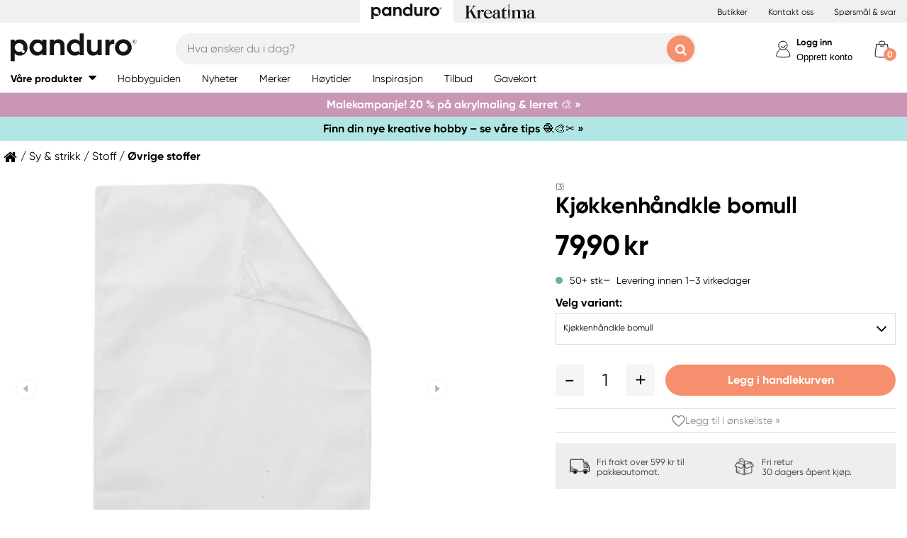

--- FILE ---
content_type: text/html; charset=utf-8
request_url: https://panduro.com/nb-no/products/sy-strikk/stoff/ovrige-stoffer/kjokkenhandkle-bomull-107847
body_size: 38927
content:



<!DOCTYPE html>
<html lang="nb-no">
<head>
    
    <link rel="preconnect" href="https://static.panduro.com">
    <link rel="preconnect" href="https://cert.tryggehandel.net">
    <link rel="preconnect" href="https://assets.voyado.com">
    <link rel="preconnect" href="https://cert.tryggehandel.net">

    <script>
        window.dataLayer = window.dataLayer || [];
        window.dataLayer.push({
            environmentData: {
                'environment': 'production',
                'brand': 'panduro',
                'language': 'nb-NO',
                'market': 'NO'
            }
        });

        function gtag(){dataLayer.push(arguments);}

        // Set default consent to 'denied' as a placeholder
        // Determine actual values based on your own requirements
        gtag('consent', 'default', {
            'ad_storage': 'denied',
            'ad_user_data': 'denied',
            'ad_personalization': 'denied',
            'analytics_storage': 'denied'
        });
    </script>

    <meta name="viewport" content="width=device-width" />
    <meta http-equiv="Content-Type" content="text/html; charset=UTF-8" />
    <meta http-equiv="content-language" content="nb-no" />
    

    <link rel="canonical" href="https://panduro.com/nb-no/products/sy-strikk/stoff/ovrige-stoffer/kjokkenhandkle-bomull-107847"/>
<meta name="description" content="Ufargede hjemtekstiler for DIY – her har vi noen hvite, ufargede tekstiler som finnes i ethvert hjem. Hva som derimot ikke finnes i ethvert hjem, er helt uni..." />
<title>Kj&#248;kkenh&#229;ndkle bomull | Panduro &#174;</title>

<link rel="apple-touch-icon" sizes="57x57" href="https://static.panduro.com/Static/images/brand-icons/apple-icon-ponyta_SE-57x57.png">
<link rel="apple-touch-icon" sizes="60x60" href="https://static.panduro.com/Static/images/brand-icons/apple-icon-ponyta_SE-60x60.png">
<link rel="apple-touch-icon" sizes="72x72" href="https://static.panduro.com/Static/images/brand-icons/apple-icon-ponyta_SE-72x72.png">
<link rel="apple-touch-icon" sizes="76x76" href="https://static.panduro.com/Static/images/brand-icons/apple-icon-ponyta_SE-76x76.png">
<link rel="apple-touch-icon" sizes="114x114" href="https://static.panduro.com/Static/images/brand-icons/apple-icon-ponyta_SE-114x114.png">
<link rel="apple-touch-icon" sizes="120x120" href="https://static.panduro.com/Static/images/brand-icons/apple-icon-ponyta_SE-120x120.png">
<link rel="apple-touch-icon" sizes="144x144" href="https://static.panduro.com/Static/images/brand-icons/apple-icon-ponyta_SE-144x144.png">
<link rel="apple-touch-icon" sizes="152x152" href="https://static.panduro.com/Static/images/brand-icons/apple-icon-ponyta_SE-152x152.png">
<link rel="apple-touch-icon" sizes="180x180" href="https://static.panduro.com/Static/images/brand-icons/apple-icon-ponyta_SE-180x180.png">
<link rel="icon" type="image/png" sizes="192x192" href="https://static.panduro.com/Static/images/brand-icons/android-icon-ponyta_SE-192x192.png">
<link rel="icon" type="image/png" sizes="32x32" href="https://static.panduro.com/Static/images/brand-icons/favicon-ponyta_SE-32x32.png">
<link rel="icon" type="image/png" sizes="96x96" href="https://static.panduro.com/Static/images/brand-icons/favicon-ponyta_SE-96x96.png">
<link rel="icon" type="image/png" sizes="16x16" href="https://static.panduro.com/Static/images/brand-icons/favicon-ponyta_SE-16x16.png">
<link rel="manifest" href="https://static.panduro.com/manifest.json">
<meta name="msapplication-TileColor" content="#ffffff">
<meta name="msapplication-TileImage" content="https://static.panduro.com/ms-icon-144x144.png">
<meta name="theme-color" content="#ffffff">
<meta name="viewport" content="width=device-width"/>
<meta http-equiv="Content-Type" content="text/html; charset=UTF-8"/>
<meta http-equiv="content-language" content="nb-no"/>

    <link href="https://static.panduro.com/static/styles/main?v=Lodr0ICrDKd3wOAKmxRhC2i2JDNhYh4Brwy02Tx_JB01" rel="stylesheet">
    <link rel="stylesheet" type="text/css" rel="preload" as="font" href="https://static.panduro.com/Static/fonts/fonts_ponyta_SE.css" crossorigin>

    <link href="https://static.panduro.com/static/styles/vendor?v=eaVNHfJC6T9qiOiw0o_wzryQQJ6oVib-pCwLxpGMMAQ1" rel="stylesheet">
    <link href="https://static.panduro.com/static/styles/vendor/external?v=yc9BHhnRz4QlRKZdwSHXbd6sXD67Fo6pAuOvpPXu0K41" rel="stylesheet">
    <link href="https://static.panduro.com/static/styles/theme?v=cexUYldriq-kz9-uEFuKlmCSBaqiAqQamt1VssJ6Obs1" rel="stylesheet">
    <link href="https://static.panduro.com/static/styles/scaffolding?v=n20gzOqvmdjyqvOBGEQHt5pxrZjfrnIfIye66fD5Bgo1" rel="stylesheet">
    <link href="https://static.panduro.com/static/styles/elements?v=QVk9xTjjD60Q_b-63x-dGn5Q1i8Hh_omgL2p8ts8y5s1" rel="stylesheet">
    <link href="https://static.panduro.com/static/styles/navigation?v=laiIkqkQMseCwY0A2M0jy2wBwOwUI8IT9oeuSvoXlWM1" rel="stylesheet">
    <link href="https://static.panduro.com/static/styles/components?v=8q9RpclambQ2JBXKdjY0VgoPlWOb1w9ECeHSU3uln9M1" rel="stylesheet">
    <link href="https://static.panduro.com/static/styles/checkout?v=0jbgeTwTSYZxsFn9Elybl44mkdipWf1vDvXrHcsUKlI1" rel="stylesheet">



        <script>
            window.gmf = function () { (window._gmf = window._gmf || []).push(Object.values(arguments)); };
            var s = document.createElement("script");
            s.type = "text/javascript";
            s.src = "https://cdn.gamifiera.com/static/gmf/loader.js";
            s.async = true;
            document.head.appendChild(s);
            gmf('init', {
                merchantId: 5501,
                locale: 'nb_NO',
                customerToken:  null,
            });
        </script>

    


<!-- Google Tag Manager -->
<script>(function(w,d,s,l,i){w[l]=w[l]||[];w[l].push({'gtm.start':
new Date().getTime(),event:'gtm.js'});var f=d.getElementsByTagName(s)[0],
j=d.createElement(s),dl=l!='dataLayer'?'&l='+l:'';j.async=true;j.src=
'https://www.googletagmanager.com/gtm.js?id='+i+dl;f.parentNode.insertBefore(j,f);
})(window,document,'script','dataLayer','GTM-57VDMBF');</script>
<!-- End Google Tag Manager -->

<script>
(function (i, s, o, g, r, a, m) {
i['VoyadoAnalyticsObject'] = r;
i[r] = i[r] || function () {
(i[r].q = i[r].q || []).push(arguments)
},
i[r].l = 1 * new Date();
a = s.createElement(o),
m = s.getElementsByTagName(o)[0];
a.async = 1;
a.src = g;
m.parentNode.insertBefore(a, m)
})(window, document, 'script', 'https://assets.voyado.com/jsfiles/analytics_0.1.4.min.js', 'va'); <!--Here you set script depending on the environment (staging/production)-->
va("setTenant", "pandurono"); <!--This is where you define the tenant-->
</script>

</head>
<body data-theme="panduro" class=""
      data-is-logged-in="false"
      data-lang="nb-NO"
      data-sessionid="c3e16a2b-4a59-4f8f-adf6-1a84d4046a6b"
      data-contactid=""
      data-discoverykey=""
      data-lastcartid="-1"
      data-elevateclusterid="w88551BB4">

    <div id="page">
        


<!-- Google Tag Manager (noscript) -->
<noscript><iframe src="https://www.googletagmanager.com/ns.html?id=GTM-57VDMBF"
height="0" width="0" style="display:none;visibility:hidden"></iframe></noscript>
<!-- End Google Tag Manager (noscript) -->

        <div class="show-inactivity js-show-inactivity">
    <section class="page-section ">
        <article class="row">
            <button type="button" class="show-inactivity__close js-slidin-close"><i class="fa fa-close" style="font-size: 20px;"></i></button>
            <div class="show-inactivity__text">Du har blitt logget ut. Men ta det ro, vi har lagret handlekurven din. Logg deg inn igjen, s&#229; er alt fortsatt der.</div>
            <button class="btn btn-negative launch-log-in-popup">Logg inn igjen</button>
        </article>
    </section>
</div>

        
<div class="slidein" role="dialog" aria-modal="true" aria-label="slide-in panel" tabindex="-1">
    <button type="button" class="slidein__close js-slidin-close" aria-label="close modal">
        <i class="fa fa-close" style="font-size: 20px;"></i>
    </button>
    <div class="slidein__content js-slidein-content">
    </div>
</div>


        

<div class="site-toggle-mobile">


    <nav class="site-toggle">
        <div class="site-toggle__toggle site-toggle__toggle--three  site-toggle__toggle--selected">
            <a href="//panduro.com/nb-no">
                <img width="100" height="25" src="https://static.panduro.com/Static/images/brand-icons/logo_ponyta_SE_black-clean.svg?v=1" />
            </a>
        </div>
        
            <div class="site-toggle__toggle site-toggle__toggle--one ">
                <a href="//kreatima.com/nb-no">
                    <img width="100" height="25" src="https://static.panduro.com/Static/images/brand-icons/logo_ponyta_kreatima_SE_black-clean.svg?v=1" />
                </a>
            </div>

    </nav>
</div>

<header>

    <div class="site-toggle-desktop">
            <div class="content-wrapper">
                <div class="site-toggle-desktop--first-section"></div>
                

    <nav class="site-toggle">
        <div class="site-toggle__toggle site-toggle__toggle--three  site-toggle__toggle--selected">
            <a href="//panduro.com/nb-no">
                <img width="100" height="25" src="https://static.panduro.com/Static/images/brand-icons/logo_ponyta_SE_black-clean.svg?v=1" />
            </a>
        </div>
        
            <div class="site-toggle__toggle site-toggle__toggle--one ">
                <a href="//kreatima.com/nb-no">
                    <img width="100" height="25" src="https://static.panduro.com/Static/images/brand-icons/logo_ponyta_kreatima_SE_black-clean.svg?v=1" />
                </a>
            </div>

    </nav>

                <div class="site-toggle-desktop--links">
                    

<div>
            <a href="/nb-no/butikker" class="header-link">Butikker</a>
            <a href="/nb-no/customer-service" class="header-link">Kontakt oss</a>
            <a href="/Home/faq" class="header-link">Sp&#248;rsm&#229;l &amp; svar</a>
</div>

                </div>
            </div>
    </div>

    

<nav class="desktop-menu ">
    <div class="desktop-menu__secondary-wrapper">
        <div class="row">
            


<div class="desktop-menu-secondary">
    <div class="desktop-menu-secondary__logo">
        <a href="/nb-no">
            <img width="200" height="49" alt="Panduro" src="https://static.panduro.com/Static/images/brand-icons/logo_ponyta_SE_black.svg?v=1" />
        </a>
    </div>
        <div class="desktop-menu-secondary__inline-search-container js-elevate-search-inline">
            <div class="desktop-menu-secondary__search-quick-wrapper">
                <input autocapitalize="off"
                       autocomplete="off"
                       autocorrect="off"
                       class="desktop-menu-secondary__inline-search-input js-elevate-search-inline-input"
                       name="anyrandomstringtopreventautocomplete"
                       data-placeholder="Hva &#248;nsker du i dag?"
                       placeholder=""
                       spellcheck="false"
                       type="text"
                       value="" />
                <button class="fa fa-close btn-clear-search js-clear-search-elevate"></button>
                <button type="button" class="btn submit-search js-submit-search-elevate"></button>
                <div class="search-quick js-elevate-search-quick">
                    <div class="search-quick-content js-elevate-search-quick-content">

                    </div> 
                </div>
            </div>
        </div>

    <div class="desktop-menu-tertriary-secondary">
        <div class="desktop-menu-tertriary__group-with-icons">
            


        </div>
    </div>

    <div class="icon-with-link-group icon-with-link-group--vertical">
        <div style="" class="icon-with-link">
            <img src="https://static.panduro.com/Static/images/elements/member.svg" width="35" height="35" alt="mini cart" />
            <div class="icon-with-link__text">
                <button class="bold launch-log-in-popup">Logg inn</button>
                <button class="js-launch-signup-popup launch-register-popup">Opprett konto</button>
            </div>



        </div>
        <div style="display: none !important;" class="icon-with-link">
                <div style="width: 40px;" id="gmf-dropdown-profile"></div>
            <div class="icon-with-link__text">
                <a class="bold" aria-label="Mine sider" tabindex="0" aria-role="button" href="/nb-no/mypages">Mine sider</a>
                <button id="log-out" aria-label="Logg ut" tabindex="0" aria-role="button">Logg ut</button>
            </div>
        </div>

        <div class="desktop-menu-secondary__mini-cart-opener-container">
            

    <div class="mini-cart-opener__free-shipping-message js-free-shipping-message hidden-force">
        <span class="mini-cart-opener__free-shipping-message-value autonumeric limit"></span>
        <span class="mini-cart-opener__free-shipping-message-text">til fri frakt</span>
    </div>
    <div class="mini-cart-opener__free-shipping-message js-free-shipping-achieved hidden-force">
        <span class="mini-cart-opener__free-shipping-message-text">Fri frakt</span>
    </div>

    <div class="mini-cart-opener js-cart-mini-mobile " aria-label="cart" aria-role="button" tabindex="0">
        <div class="mini-cart-opener__image-container icon-with-link js-cart-mini-counter">
            <img src="https://static.panduro.com/Static/images/elements/cart.svg" alt="mini cart" width="35" height="35" />
        </div>
    </div>

            <div class="add-to-cart-popup add-to-cart-popup--close js-add-to-cart-popup js-keyboard-clickable" data-nosnippet>
                <div class="add-to-cart-popup__smile"></div>
                <div class="add-to-cart-popup__content">
                        <h3 class="hidden">Godt valg! Dette liker vi ogs&#229;!</h3>
                        <h3 class="hidden">Du valgte et skikkelig knallprodukt!</h3>
                        <h3 class="hidden">Bra! Du valgte en av v&#229;re hobbyfavoritter!</h3>
                    <p>Produktet er n&#229; i handlekurven</p>
                </div>
            </div>
        </div>
    </div>
</div>
        </div>
    </div>
    <div class="desktop-menu__primary-wrapper">
        <div class="row flex">
            

<div class="desktop-menu-primary">
    <div class="desktop-menu-primary__menu-item desktop-menu-primary__menu-item--expandable js-menu-products">
        <span class="desktop-menu-primary__menu-item-text">V&#229;re produkter</span>
    </div>
    
        <a class="desktop-menu-primary__menu-item" href="/nb-no/hobbyguiden">
            <span class="desktop-menu-primary__menu-item-text">Hobbyguiden</span>
        </a>
        <a class="desktop-menu-primary__menu-item" href="/nb-no/nyheter">
            <span class="desktop-menu-primary__menu-item-text">Nyheter</span>
        </a>
        <a class="desktop-menu-primary__menu-item" href="/nb-no/merker">
            <span class="desktop-menu-primary__menu-item-text">Merker</span>
        </a>
        <a class="desktop-menu-primary__menu-item" href="/nb-no/hoeytider">
            <span class="desktop-menu-primary__menu-item-text">H&#248;ytider</span>
        </a>
        <a class="desktop-menu-primary__menu-item" href="/nb-no/inspiration">
            <span class="desktop-menu-primary__menu-item-text">Inspirasjon</span>
        </a>
        <a class="desktop-menu-primary__menu-item" href="/nb-no/tilbud">
            <span class="desktop-menu-primary__menu-item-text">Tilbud</span>
        </a>
        <a class="desktop-menu-primary__menu-item" href="/nb-no/customer-service/gavekort">
            <span class="desktop-menu-primary__menu-item-text">Gavekort</span>
        </a>

    <ul class="js-menu-products-level-2 menu-level-2"></ul>
</div>

            

<div class="desktop-menu-tertriary">
    <div class="desktop-menu-tertriary__group">
        

<div>
</div>

    </div>
</div>
        </div>
    </div>
</nav>

    

<div class="mobile-menu">
    <div class="mobile-menu__section mobile-menu--action-wrapper">
        <div class="mobile-menu__section--first">
            <div class="mobile-menu__hamburger-container">
                <button id="mobile-menu-drawer-opener" class="hamburger hamburger--squeeze" type="button">
                    <div class="hamburger-box">
                        <svg width="21" height="100%" viewBox="0 0 21 17" fill="none" xmlns="http://www.w3.org/2000/svg">
                            <path fill-rule="evenodd" clip-rule="evenodd" d="M1.16667 0C0.52234 0 0 0.52234 0 1.16667C0 1.81099 0.52234 2.33333 1.16667 2.33333H19.8333C20.4777 2.33333 21 1.81099 21 1.16667C21 0.52234 20.4777 0 19.8333 0H1.16667ZM0 8.16667C0 7.52232 0.52234 7 1.16667 7H19.8333C20.4777 7 21 7.52232 21 8.16667C21 8.81102 20.4777 9.33333 19.8333 9.33333H1.16667C0.52234 9.33333 0 8.81102 0 8.16667ZM0 15.1667C0 14.5223 0.52234 14 1.16667 14H19.8333C20.4777 14 21 14.5223 21 15.1667C21 15.811 20.4777 16.3333 19.8333 16.3333H1.16667C0.52234 16.3333 0 15.811 0 15.1667Z" fill="black" />
                        </svg>
                    </div>
                </button>
            </div>
        </div>
        <div class="mobile-menu__section--logo">
            <a href="/nb-no">
                <img width="200" height="49" alt="Panduro" src="https://static.panduro.com/Static/images/brand-icons/logo_ponyta_SE_black.svg?v=1" />
            </a>
        </div>

            <div>
                <div style="" class="icon-with-link launch-log-in-popup">
                    <img src="https://static.panduro.com/Static/images/elements/member.svg" width="35" height="35" alt="mini cart" />
                </div>
                <div style="display: none !important; width: 40px;" id="gmf-dropdown-profile"></div>

            </div>




            <div class="mobile-menu__section--last">
                


    <div class="mini-cart-opener js-cart-mini-mobile" aria-label="cart" aria-role="button" tabindex="0">
        <div class="mini-cart-opener__image-container icon-with-link js-cart-mini-counter">
            <img src="https://static.panduro.com/Static/images/elements/cart.svg" alt="mini cart" width="35" height="35" />
        </div>
    </div>


                <div class="add-to-cart-popup add-to-cart-popup--close js-add-to-cart-popup" data-nosnippet>
                    <div class="add-to-cart-popup__smile"></div>
                    <div class="add-to-cart-popup__content">
                            <h3 class="hidden">Godt valg! Dette liker vi ogs&#229;!</h3>
                            <h3 class="hidden">Du valgte et skikkelig knallprodukt!</h3>
                            <h3 class="hidden">Bra! Du valgte en av v&#229;re hobbyfavoritter!</h3>
                    </div>
                    <a class="add-to-cart-popup__cta" href="/checkout">
                        <button class="btn btn-cta">Til kassen</button>
                    </a>
                </div>
            </div>

    </div>
    <div class="mobile-menu__section mobile-menu__section--search-section">
        

            <div class="js-elevate-search-inline-mobile mobile-menu-search-field">
                <input type="text" autocomplete="off" class="js-elevate-search-inline-input"
                       name="name"
                       data-placeholder="Hva &#248;nsker du i dag?"
                       placeholder=""
                       autocomplete="Randomstring" />
                <button class="fa fa-close btn-mobile-clear-search js-clear-search-elevate"></button>
                <button type="button" class="btn mobile-submit-search js-submit-search-elevate"></button>
                <div class="search-quick js-elevate-search-quick">
                    <div class="search-quick-content  js-elevate-search-quick-content">
                    </div> 
                </div>
            </div>

    </div>

</div>

<nav id="mobile-menu-drawer" class="mobile-menu-drawer ">
    
<ul class="">
    

    <li class="mobile-configurable-header-links icon-with-link-group">
    </li>


    <li class="mobile-menu-item--important">
        <span>V&#229;re produkter</span>
        <ul class="js-mobile-categories"></ul>
    </li>
    
        <li class="mobile-menu-item--important">
            <a href="/nb-no/hobbyguiden" class="mobile-menu-item__link">Hobbyguiden</a>
        </li>
        <li class="mobile-menu-item--important">
            <a href="/nb-no/nyheter" class="mobile-menu-item__link">Nyheter</a>
        </li>
        <li class="mobile-menu-item--important">
            <a href="/nb-no/merker" class="mobile-menu-item__link">Merker</a>
        </li>
        <li class="mobile-menu-item--important">
            <a href="/nb-no/hoeytider" class="mobile-menu-item__link">H&#248;ytider</a>
        </li>
        <li class="mobile-menu-item--important">
            <a href="/nb-no/inspiration" class="mobile-menu-item__link">Inspirasjon</a>
        </li>
        <li class="mobile-menu-item--important">
            <a href="/nb-no/tilbud" class="mobile-menu-item__link">Tilbud</a>
        </li>
        <li class="mobile-menu-item--important">
            <a href="/nb-no/customer-service/gavekort" class="mobile-menu-item__link">Gavekort</a>
        </li>

    

            <li class="mobile-configurable-header-links js-configureable-header-links " data-dontShowWhenLoggedOut="False" data-dontShowWhenLoggedIn="False">
                <a class="" href="/nb-no/butikker">Butikker</a>
            </li>
            <li class="mobile-configurable-header-links js-configureable-header-links " data-dontShowWhenLoggedOut="False" data-dontShowWhenLoggedIn="False">
                <a class="" href="/nb-no/customer-service">Kontakt oss</a>
            </li>
            <li class="mobile-configurable-header-links js-configureable-header-links " data-dontShowWhenLoggedOut="False" data-dontShowWhenLoggedIn="False">
                <a class="" href="/nb-no/outlet">Outlet</a>
            </li>
            <li class="mobile-configurable-header-links js-configureable-header-links hidden-force" data-dontShowWhenLoggedOut="False" data-dontShowWhenLoggedIn="True">
                <a class="" href="/nb-no/we-are-panduro">Kundeklubben | Bli medlem</a>
            </li>
            <li class="mobile-configurable-header-links js-configureable-header-links " data-dontShowWhenLoggedOut="False" data-dontShowWhenLoggedIn="False">
                <a class="" href="/Home/faq">Sp&#248;rsm&#229;l &amp; svar</a>
            </li>
            <li class="mobile-configurable-header-links js-configureable-header-links " data-dontShowWhenLoggedOut="False" data-dontShowWhenLoggedIn="False">
                <a class="" href="/nb-no/baerekraft-i-panduro">B&#230;rekraft</a>
            </li>

</ul>



        <span class="mobile-login__action">
            <svg xmlns="http://www.w3.org/2000/svg" xmlns:xlink="http://www.w3.org/1999/xlink" width="25px" height="25px" viewBox="0 0 25 25" version="1.1">
                <title>icon/Medlem</title>
                <g id="icon/Medlem" stroke="none" stroke-width="1" fill="none" fill-rule="evenodd">
                    <g id="gubbe" transform="translate(2.954545, 1.136364)" stroke="#000000">
                        <path d="M18.8636364,21.2156881 C18.8636364,15.219533 14.6408918,10.3586889 9.43186491,10.3586889 C4.22283801,10.3586889 0,15.219533 0,21.2156881 C0,23.2311343 18.8636364,23.2311343 18.8636364,21.2156881 Z" id="Oval" fill="#FFFFFF" />
                        <ellipse id="Oval" fill="#FFFFFF" cx="8.96027603" cy="6.0296846" rx="6.1306554" ry="6.0296846" />
                        <path d="M12.4218689,8.91423655 C12.1382606,7.72126828 10.5883381,6.77433964 9.35177545,6.80194359 C8.11521278,6.82954755 7.13842794,7.28722359 6.76751879,8.89380762" id="Oval-Copy-2" stroke-linecap="round" transform="translate(9.594694, 7.857796) rotate(167.000000) translate(-9.594694, -7.857796) " />
                    </g>
                </g>
            </svg>
            <a class="action-text" href="/nb-no/log-in">
                Logg inn
            </a>
            <span> / </span>
            <a class="action-text" href="/nb-no/mypages/membership-registration">
                Opprett konto
            </a>
        </span>
</nav>


<div class="hidden">

    
    <button id="mobile-menu-drawer-closer" class="mobile-menu-drawer__close" type="button">
        <svg width="16" height="16" viewBox="0 0 16 16" fill="none" xmlns="http://www.w3.org/2000/svg" xmlns:xlink="http://www.w3.org/1999/xlink">
            <rect width="16" height="16" fill="url(#pattern0_154_717)" />
            <defs>
                <pattern id="pattern0_154_717" patternContentUnits="objectBoundingBox" width="1" height="1">
                    <use xlink:href="#image0_154_717" transform="scale(0.00195312)" />
                </pattern>
                <image id="image0_154_717" width="512" height="512" preserveAspectRatio="none" xlink:href="[data-uri]" />
            </defs>
        </svg>
    </button>

    
        <div id="js-mobile-menu-drawer-site-toggle" class="mobile-menu-drawer__site-toggle" style="width:100%;padding-top:0;">
            <span>
                

    <nav class="site-toggle">
        <div class="site-toggle__toggle site-toggle__toggle--three  site-toggle__toggle--selected">
            <a href="//panduro.com/nb-no">
                <img width="100" height="25" src="https://static.panduro.com/Static/images/brand-icons/logo_ponyta_SE_black-clean.svg?v=1" />
            </a>
        </div>
        
            <div class="site-toggle__toggle site-toggle__toggle--one ">
                <a href="//kreatima.com/nb-no">
                    <img width="100" height="25" src="https://static.panduro.com/Static/images/brand-icons/logo_ponyta_kreatima_SE_black-clean.svg?v=1" />
                </a>
            </div>

    </nav>

            </span>
        </div>
    <div class="js-mmmenu-middle-content mobile-menu-drawer__middle">
        <div class="js-search-in-menu js-search-inline-mobile mobile-menu-search-field">
            <input type="text" autocomplete="off" class="mobile-menu-search-input"
                   name="name"
                   placeholder="Hva &#248;nsker du i dag?"
                   data-placeholder="Hva &#248;nsker du i dag?"
                   autocomplete="randomstring" />
            <button type="button" class="btn mobile-submit-search"></button>

            <button class="fa fa-close btn-mobile-clear-search"></button>
            <div class="search-quick"></div> 
        </div>
    </div>
</div>



    


<div class="cart-mini-details slidein slidein--static">
    <button type="button" class="slidein__close js-slidin-close"><i class="fa fa-close" style="font-size: 20px;"></i></button>
    <div class="cart-mini-details__content slidein__content slidein__content--condensed js-slidein-content">
        <div class="cart-mini-header">
            <div class="cart-mini-header-top">
                <h3 class="cart-mini-header__text">
                    Handlekurv
                </h3>
                <div>
                    


    <div class="mini-cart-opener " aria-label="cart" aria-role="button" tabindex="0">
        <div class="mini-cart-opener__image-container icon-with-link js-cart-mini-counter">
            <img src="https://static.panduro.com/Static/images/elements/cart.svg" alt="mini cart" width="35" height="35" />
        </div>
    </div>

                </div>
                
            </div>
            <div class="top-banner top-banner--loyalty hidden-force">
                <div class="launch-log-in-popup">Logg inn for dine medlemstilbud &#187;</div>
            </div>

            <div class="js-free-shipping top-banner top-banner--shipping">
                <div class="js-free-shipping-message hidden"><span class='autonumeric limit'></span> igjen til fri frakt</div>
                <div class="js-free-shipping-achieved hidden">YAY! Du har n&#229; FRI FRAKT!</div>
            </div>
            <div class="cart-mini-header__wishlist-section">
                    <div class="add-wishlist add-wishlist-launch wishlist">
                        <div class="launch-log-in-popup" tabindex="0" aria-role="button" aria-label="Legg til i &#248;nskeliste &#187;">
                            <img src="https://static.panduro.com/Static/images/elements/heart.svg" alt="heart" width="20" height="20" />
                            <p>Legg til i &#248;nskeliste &#187;</p>
                        </div>
                    </div>
            </div>
        </div>
        <div class="cart-mini-wrapper">
            <div id="cart-mini-articles"></div>
        </div>
        <div class="footer-minicart">
            <div class="cart-total">
                <span class="cart-total__text">
                    &#197; betale:
                </span>
                <span class="cart-total__value autonumeric"></span>
            </div>
            <div class="cart-total cart-total__total-save">
                <span class="cart-total__text">
                    Du sparer totalt:
                </span>
                <span class="cart-total__save-value autonumeric"></span>
            </div>
            <div class="cart-mini-shipping-fee js-free-shipping-message hidden-force">
                <span class="autonumeric limit"></span>
                <span class="">til fri frakt</span>
            </div>
            <div class="cart-mini-shipping-fee js-free-shipping-achieved hidden-force">
                <span class="">Du har gratis frakt!</span>
            </div>
            <button data-target="/checkout" data-style="zoom-in" class="btn btn-cart-mini-checkout ladda">Til kassen</button>
            <div class="btn-cart-mini-checkout-overlay"></div> 
            

<section class="usp">
    <div class="row row--dense">
        <div class="col">
            <ul>
    <li><img alt="car" width="43" height="30" src="https://static.panduro.com/static/images/elements/shipping-black.png" />
    <div>Fri frakt over 599 kr til pakkeautomat.</div>
    </li>
    <li><img alt="return" width="43" height="30" src="https://static.panduro.com/static/images/elements/returns-black.png" />
    <div>Fri retur <br />
    30 dagers &aring;pent kj&oslash;p.</div>
    </li>
</ul>
        </div>
    </div>
</section>

        </div>
    </div>
</div>




<script id="cart-mini-article-row-template" type="text/x-handlebars-template">
    <div class="mini-cart-details">
        <div class="js-empty-cart empty-cart" style="display:none">
            <img src="/Static/images/brand-icons/cart_ponyta_SE_grey.svg" class="centered"/>
            <div class="centered"><p><strong>Akkurat n&aring; er handlekurven din tom.</strong><br />
Men slik beh&oslash;ver det ikke &aring; v&aelig;re.</p>
<p>Kan vi hjelpe deg med noen ideer?</p></div>

            <a class="empty-cart__buttons-width" href="/nb-no/nyheter">
                <button class="btn btn-secondary empty-cart__buttons empty-cart__buttons-width v2">Kj&#248;p nyheter</button>
            </a>
                <a class="empty-cart__buttons-width" href="/nb-no/inspiration">
                    <button class="btn btn-primary empty-cart__buttons empty-cart__buttons-width v2">Finn nye prosjekter</button>
                </a>
            
        </div>
        <ul class="article-table">
            

{{#CartItems}}
<li class="cart-article row-article js-cart-article" data-quantity="{{Quantity}}" data-hasdiscount="{{IsCampaignOrDiscount}}" data-articlenumber="{{ArticleNumber}}" data-freightinformation="{{FreightText}}">
    <div class="row-article__image">
        <a href="/nb-no/show/article/{{ArticleNumber}}" tabindex="-1">
            <img src="https://static.panduro.com{{Image}}" />
        </a>
    </div>
    <div class="row-article__details row-article-details">
        <div class="row-article-details__content">
            <div class="row-article-details-name">
                <a href="/nb-no/show/article/{{ArticleNumber}}">{{ArticleName}}</a>
            </div>
            {{#IsCampaignOrDiscount}}
            <div class="price-offer">
                {{#IsLoyaltyCampaign}}
                <div class="badge badge--loyalty">MEMBER TREAT</div>
                {{/IsLoyaltyCampaign}}
                {{#HasDiscountPrice}}
                <span class="autonumeric price--margin-right price price--redacted">{{OriginalPrice}}</span>
                {{/HasDiscountPrice}}
                <span class="autonumeric price">{{UnitPrice}}</span>
                {{#FacktaQuantity}}
                {{#IsCampaign}}
                <div class="price-offer__savings">
                    Du sparer 
                    <span class="js-total-savings autonumeric price-saved">
                        {{#IsCampaign}}{{FacktaTotalDiscount}}{{/IsCampaign}}
                    </span>
                </div>
                {{/IsCampaign}}
                {{/FacktaQuantity}}
                {{^IsCampaign}}
                <div class="price-offer__savings">
                    Du sparer 
                    <span class="js-total-savings autonumeric price-saved">
                        {{#HasDiscountPrice}}{{UnitSavings}}{{/HasDiscountPrice}}
                    </span>
                </div>
                {{/IsCampaign}}


            </div>
            {{/IsCampaignOrDiscount}}

            {{^IsCampaignOrDiscount}}
            <div class="price" data-hasdiscount="{{IsCampaignOrDiscount}}">
                <span class="cart-mini-row-article-price autonumeric">{{UnitPrice}}</span>
            </div>
            {{/IsCampaignOrDiscount}}
        </div>

        <div class="row-article-details__quantity">
            <span class="js-article-quantity-subtract btn-quantity btn-quantity--decrease" data-articlenumber="{{ArticleNumber}}"></span>
            <span class="js-quantity" contenteditable="true" type="number" data-articlenumber="{{ArticleNumber}}">{{Quantity}}</span>
            <span class="js-article-quantity-add btn-quantity btn-quantity--increase" data-articlenumber="{{ArticleNumber}}"></span>
        </div>
        <div class="row-article-details__price row-article-details-price">

            {{#IsCampaignOrDiscount}}
            {{#FacktaQuantity}}
            <span class="js-article-price autonumeric discount">{{TotalPriceWithDiscount}}</span>
            {{/FacktaQuantity}}
            {{^FacktaQuantity}}
            <span class="js-article-price autonumeric">{{TotalPrice}}</span>
            {{/FacktaQuantity}}
            {{/IsCampaignOrDiscount}}

            {{^IsCampaignOrDiscount}}
            <span class="js-article-price autonumeric">{{TotalPrice}}</span>
            {{/IsCampaignOrDiscount}}

        </div>
        <div class="row-article-details__freight">
            <span class="js-article-freight cart-article-freight">{{FreightText}}</span>
        </div>
        <div class="row-article-details__additional row-article-details-additional">
            <span class="remove-cart-item js-remove-cart-item" data-articlenumber="{{ArticleNumber}}"></span>
            <article class="campain-badges campain-badges--right">
                {{#IsCampaignOrDiscount}}
                <div class="badge badge--coorporate hidden js-campaign-badge">{{CampaignName}}</div>
                {{/IsCampaignOrDiscount}}
            </article>
            
        </div>
        <div class="action-list">
            {{#IsVirtual}}
            <ul>
                    <li>
                        Denne varen refunderes ikke og kan ikke returneres
                    </li>
                    <li>
                        Denne varen er ekskludert fra rabatter
                    </li>
            </ul>
            {{/IsVirtual}}
        </div>
    </div>
    <div class="js-remove-prompt confirm-remove" data-articlenumber="">
        <span class="confirm-remove__message">Vil du fjerne dette produktet fra handlekurven?</span>
        <div class="confirm-remove__buttons">
            <button class="js-confirm-remove btn btn-secondary confirm-remove__button">Ja</button>
            <button class="js-cancel-remove btn btn-primary confirm-remove__button">Nej</button>
        </div>
        <div class="confirm-remove-fade"></div>
    </div>
</li>
{{/CartItems}}
        </ul>
    </div>
</script>


    

<script id="search-elevate-quick-previous-searches-template" type="text/x-handlebars-template">
    <div class="search-quick-content search-quick-previous-searches">
        <h4>Dine tidligere s&#248;k</h4>
        <ul>
            {{#.}}
            <li data-isLink="false" data-query="{{key}}">{{key}}</li>
            {{/.}}
        </ul>
    </div>
</script>

<script id="search-elevate-quick-popular-template" type="text/x-handlebars-template">
    <div class="search-quick-content">
        <h4>Popul&#230;re s&#248;k</h4>
        <ul>
            {{#.}}
            <li data-isLink="false" data-query="{{key}}">{{key}}</li>
            {{/.}}
        </ul>
    </div>
</script>

<script id="search-elevate-quick-popular-template" type="text/x-handlebars-template">
    <div class="search-quick-content">
        <h4>Popul&#230;re s&#248;k</h4>
        <ul>
            {{#.}}
            <li data-isLink="false" data-query="{{key}}">{{key}}</li>
            {{/.}}
        </ul>
    </div>
</script>

<script id="search-elevate-quick-articles-template" type="text/x-handlebars-template">
    <div class="search-quick-content">
        
        <h4>Produkter </h4>
        <ul>
            {{#suggestions}}
            <li data-isLink="true"><a href="{{products.0.link}}">{{products.0.title}}</a></li>
            {{/suggestions}}
        </ul>
    </div>
</script>

<script id="search-elevate-quick-categories-template" type="text/x-handlebars-template">
    <div class="search-quick-content">
        <h4>Kategorier </h4>
        <ul>
            {{#categoryResults}}
            <li data-isLink="true"><a href="{{link}}">{{title}}</a></li>
            {{/categoryResults}}
        </ul>
    </div>
</script>

<script id="search-elevate-quick-inpirations-template" type="text/x-handlebars-template">
    <div class="search-quick-content">
        
        <h4>Inspirasjoner</h4>
        <ul>
            {{#inspirationResults}}
            <li data-isLink="true"><a href="{{link}}">{{title}}</a></li>
            {{/inspirationResults}}
        </ul>
    </div>
</script>

    
</header>


<div class="information-bar information-bar--no-sticky">
                    <div class="information-bar__message  js-information-bar" data-id="{0FB62D84-1D41-4460-928A-D8F5206A490B}" data-version="12/17/2025 10:37:21 AM" style="display: block;background-color: #C996B6; color: #ffffff">
                        
                            <a href="/nb-no/favourites/acrylic-painting" style="color: #ffffff"><span class="bold">Malekampanje! 20 % p&#229; akrylmaling &amp; lerret &#127912; &#187;</span> </a>

                    </div>
                    <div class="information-bar__message  js-information-bar" data-id="{555FE7EE-9821-4E7D-8A01-44313BAA71DF}" data-version="12/17/2025 10:39:39 AM" style="display: block;background-color: #b2e6e4; color: #000000">
                        
                            <a href="/nb-no/find-your-new-creative-hobby" style="color: #000000"><span class="bold">Finn din nye kreative hobby – se v&#229;re tips &#129526;&#127912;✂️ &#187;</span> </a>

                    </div>
</div>
<div class="modal-fade hidden"></div>


            <section class="js-ecom-tracking"
             data-ecom-func="productPageView"
             data-ecom-article-number="107847"
             data-ecom-name="Kj&#248;kkenh&#229;ndkle bomull"
             data-ecom-category="40/4010/401055"
             data-ecom-brand="Panduro Hobby"
             data-ecom-availability="In Stock">
        <article class="article-description-wrapper article-description-wrapper--article row row--no-padding-top">
            
<section>
    <div class="row row--dense">
        <div class="breadcrumb-wrapper">
            <span id="breadcrumb-anchor"></span>
            <ul class="breadcrumb">
                <li>
                    <a href="/" class="home">&nbsp;</a>
                </li>

                    <li>
                            <a href="/nb-no/products/sy-strikk">
                                Sy & strikk
                            </a>


                    </li>
                    <li>
                            <a href="/nb-no/products/sy-strikk/stoff">
                                Stoff
                            </a>


                    </li>
                    <li>
                            <a href="/nb-no/products/sy-strikk/stoff/ovrige-stoffer-401055">
                                Øvrige stoffer
                            </a>


                    </li>
            </ul>
        </div>
    </div>
</section>


<script type="application/ld+json">
    {
    "@context": "http://schema.org",
    "@type": "BreadcrumbList",
    "itemListElement":
    [

        {
        "@type": "ListItem",
        "position": 0,
        "item":
        {
        "@id": "https://panduro.com/nb-no/products/sy-strikk",
        "name": "Sy & strikk"
        }
        }
            ,
        {
        "@type": "ListItem",
        "position": 1,
        "item":
        {
        "@id": "https://panduro.com/nb-no/products/sy-strikk/stoff",
        "name": "Stoff"
        }
        }
            ,
        {
        "@type": "ListItem",
        "position": 2,
        "item":
        {
        "@id": "https://panduro.com/nb-no/products/sy-strikk/stoff/ovrige-stoffer-401055",
        "name": "Øvrige stoffer"
        }
        }
    ]
    }
</script>

            <section>
                
    <div>
        
    </div>

            </section>

            <section>
                <div class="row row--no-padding-top">
                    <article id="article-107847" class="article-page article js-article" data-articlenumber="107847">

                        <div class="article-page__image">
                            
<div class="js-article-images-carousel article-image-viewer">
    <div class="article-image-viewer__main-image splide js-article-image-viewer-images">

                
        


        <div class="splide__track">
            <ul class="splide__list">
                <li class="splide__slide" data-index="0">

    <picture class=" " zoom-url="https://static.panduro.com/ArticleImages/1200x1200/107847_01.jpg">
                <source srcset="https://static.panduro.com/ArticleImages/565x565/107847_01.webp" type="image/webp">
        <img class="swiper-lazy" width="556" height="556" srcset="https://static.panduro.com/ArticleImages/565x565/107847_01.jpg" data-error="https://static.panduro.com/Static/images/placeholders/image-missing.png" alt="" zoom-url="https://static.panduro.com/ArticleImages/1200x1200/107847_01.jpg"/>
    </picture>


</li>
                                            </ul>
        </div>

    </div>

    <div class="article-image-viewer__thumbnails splide js-article-image-viewer-thumbs">
        <div class="splide__track">
            <ul class="splide__list">
                <li class="splide__slide" data-index="1">

    <picture class="lazy  ">
                <source data-srcset="https://static.panduro.com/ArticleImages/310x310/107847_01.webp" type="image/webp">
        <img class="swiper-lazy" width="310" height="310" srcset="https://static.panduro.com/Static/images/placeholders/placeholder-image.jpg" data-srcset="https://static.panduro.com/ArticleImages/310x310/107847_01.jpg" data-error="https://static.panduro.com/Static/images/placeholders/image-missing.png" alt=""/>
    </picture>


</li>
                                            </ul>
        </div>
    </div>

    <div class="article-image-viewer__zoom article-image-viewer-zoom closed js-article-image-viewer-zoom">
        <button type="button" class="article-image-viewer-zoom__close js-article-image-viewer-zoom-close"><i class="fa fa-close" style="font-size: 25px;"></i></button>

    <div class="article-image-viewer-zoom__images splide js-article-image-viewer-zoom-images">
        <div class="splide__track">
            <ul class="splide__list">
                <li class="splide__slide">

    <picture class="lazy swiper-lazy ">
                <source data-srcset="https://static.panduro.com/ArticleImages/1200x1200/107847_01.webp" type="image/webp">
        <img class="swiper-lazy" width="1200" height="1200" srcset="https://static.panduro.com/Static/images/placeholders/placeholder-image.jpg" data-srcset="https://static.panduro.com/ArticleImages/1200x1200/107847_01.jpg" data-error="https://static.panduro.com/Static/images/placeholders/image-missing.png" alt="" zoom-url="https://static.panduro.com/ArticleImages/1200x1200/107847_01.jpg"/>
    </picture>


</li>
                
            </ul>
        </div>
        <div class="article-image-viewer-zoom__pagination"><span class="js-image-index"></span></div>
    </div>
        <div class="article-image-viewer-zoom__thumbnails splide js-article-image-viewer-zoom-thumbs">
            <div class="splide__track">
                <ul class="splide__list">
                    <li class="splide__slide" data-index="2">

    <picture class="lazy  ">
                <source data-srcset="https://static.panduro.com/ArticleImages/310x310/107847_01.webp" type="image/webp">
        <img class="swiper-lazy" width="310" height="310" srcset="https://static.panduro.com/Static/images/placeholders/placeholder-image.jpg" data-srcset="https://static.panduro.com/ArticleImages/310x310/107847_01.jpg" data-error="https://static.panduro.com/Static/images/placeholders/image-missing.png" alt=""/>
    </picture>


</li>


                </ul>
            </div>          
        </div>
    </div>
    <!--<div class="js-carousel-current-item article-image-viewer__main-image" style="">


    

    <picture class="lazy  ">
                <source data-srcset="https://static.panduro.com/ArticleImages/565x565/107847_01.webp" type="image/webp">
        <img class="swiper-lazy" width="556" height="556" srcset="https://static.panduro.com/Static/images/placeholders/placeholder-image.jpg" data-srcset="https://static.panduro.com/ArticleImages/565x565/107847_01.jpg" data-error="https://static.panduro.com/Static/images/placeholders/image-missing.png" alt="Tygp&#229;se av bomull" zoom-url="https://static.panduro.com/ArticleImages/1200x1200/107847_01.jpg"/>
    </picture>



    <button class="btn btn-default v2 js-go-to-inspiration" style="display: none;">Vis meg mer inspirasjon</button>-->
    
    <!--</div>-->
</div>


                        </div>
                        <div class="article-page__description">
                            <div class="article-details">

    <div class="article-details__review-brand">

<div style="height: 20px" class="gmf-product-rating js-review-summery reviews-clickable" data-compact data-product-id="107847"></div>
        <div class="article-details__brand-icon">
            <a href="/nb-no/merker/panduro-hobby">
                <img alt="Panduro Hobby" loading=lazy src="https://static.panduro.com/BrandIcons/91.jpg" onerror="this.style.display = 'none'" />
            </a>
        </div>
    </div>

    <div class="article-details__article-text-wrapper">
                <h1>Kj&#248;kkenh&#229;ndkle bomull</h1>
    </div>


<div class="article-details__layout-wrapper">
    <div class="article-details__price">
        

<div class="article-details-price">
<div class="article-details-price__offer" itemscope itemtype="http://schema.org/Offer">
        <span class="price autonumeric" itemprop="price">79.90</span>
</div>
    <div class="js-productsheet article-details-row__energy-label">
        


    </div>
</div>
    </div>
    <div class="article-details-availability">


    <div class="article-stock-availability-section">
        <span class="info">
                <span class="article-stock-availability article-stock-availability--in-stock">
                        <span>50+ stk </span>



                </span>
        </span>
    </div>
        

    <div class="article-freight-information">
        <div class="info">
            <span>Levering innen 1–3 virkedager</span>
        </div>
    </div>

    </div>

    <div class="select-variant-section">
        

    <div class="select-variant">
        <span class="select-variant__label">Velg variant:</span>
        <div class="select-variant__picker js-picker" style="min-height: 70px" data-stockmissing="Saknas">
            <select class="product-list-variant">
                    <option value="/nb-no/products/sy-strikk/stoff/ovrige-stoffer/kjokkenhandkle-bomull-107847" data-titel="Kj&#248;kkenh&#229;ndkle bomull" data-stockLevel="InStock" data-optimized-image="https://static.panduro.com/ArticleImages/140x140/107847_01.webp" data-image="https://static.panduro.com/ArticleImages/140x140/107847_01.jpg" data-originalPrice="79.90" data-currentPrice="79.90">Kj&#248;kkenh&#229;ndkle bomull</option>
                    <option value="/nb-no/products/sy-strikk/stoff/ovrige-stoffer/forkle-av-bomull-voksen-107844" data-titel="Forkle av bomull, voksen" data-stockLevel="InStock" data-optimized-image="https://static.panduro.com/ArticleImages/140x140/107844_01.webp" data-image="https://static.panduro.com/ArticleImages/140x140/107844_01.jpg" data-originalPrice="119.90" data-currentPrice="119.90">Forkle av bomull, voksen</option>
                    <option value="/nb-no/products/sy-strikk/stoff/ovrige-stoffer/forkle-av-bomull-barn-107845" data-titel="Forkle av bomull, barn" data-stockLevel="InStock" data-optimized-image="https://static.panduro.com/ArticleImages/140x140/107845_01.webp" data-image="https://static.panduro.com/ArticleImages/140x140/107845_01.jpg" data-originalPrice="99.90" data-currentPrice="99.90">Forkle av bomull, barn</option>
                    <option value="/nb-no/products/sy-strikk/stoff/ovrige-stoffer/toypose-av-bomull-107846" data-titel="T&#248;ypose av bomull" data-stockLevel="InStock" data-optimized-image="https://static.panduro.com/ArticleImages/140x140/107846_01.webp" data-image="https://static.panduro.com/ArticleImages/140x140/107846_01.jpg" data-originalPrice="79.90" data-currentPrice="79.90">T&#248;ypose av bomull</option>
            </select>
        </div>
    </div>

    </div>
    <div class="article-details__layout-wrapper--mobile-col">
            <div class="article-quantity ">
                

<div class="article-details__quantity-wrapper">
    <span class="btn-quantity-cart btn-quantity btn-quantity-cart--decrease js-cart-decrease"></span>
    <span class="article-quantity-to-add js-article-quantity" type="number" contenteditable="true">1</span>
    <span class="btn-quantity-cart btn-quantity btn-quantity-cart--increase js-cart-increase"></span>
</div>
            </div>

            <div class="article-details__cta-buttons-container">



        <button type="button" class="btn btn--add-to-cart btn-cta js-add-cart ladda-button add-to-cart-text no-print" data-style="zoom-in" data-article="107847" data-name="Tygp&#229;se av bomull" data-price="79.90" data-image="https://static.panduro.com/ArticleImages/310x310/107847_01.jpg" data-brand="Panduro Hobby" data-category="40/4010/401055" data-stockLevel="In Stock" data-freightinformation="Levering innen 1–3 virkedager">Legg i handlekurven</button>

                    <div class="js-fixed-container cta-fixed-bottom">
                    </div>

                    <div class="js-fixed-container cta-fixed-bottom">
                            <div class="article-details-price__offer">
                                                                    <span class="price autonumeric">79.90</span>
                                                            </div>


        <button type="button" class="btn btn--add-to-cart btn-cta js-add-cart ladda-button add-to-cart-text no-print" data-style="zoom-in" data-article="107847" data-name="Tygp&#229;se av bomull" data-price="79.90" data-image="https://static.panduro.com/ArticleImages/310x310/107847_01.jpg" data-brand="Panduro Hobby" data-category="40/4010/401055" data-stockLevel="In Stock" data-freightinformation="Levering innen 1–3 virkedager">Legg i handlekurven</button>
                    </div>
            </div>
    </div>
    <div class="article-details__layout-wrapper--mobile-col">
    </div>

</div>

    <div class="add-wishlist add-wishlist-launch">
        <div class="add-wishlist__article-details-container js-launch-wishist-event" data-articlenumber="107847" tabindex="0" aria-role="button">
            <img class="wishlist-icon" src="https://static.panduro.com/Static/images/elements/heart.svg" alt="heart" width="20" height="20" />
            <p>Legg til i &#248;nskeliste &#187;</p>
        </div>
    </div>

    

    

<section class="usp">
    <div class="row row--dense">
        <div class="col">
            <ul>
    <li><img alt="car" width="43" height="30" src="https://static.panduro.com/static/images/elements/shipping-black.png" />
    <div>Fri frakt over 599 kr til pakkeautomat.</div>
    </li>
    <li><img alt="return" width="43" height="30" src="https://static.panduro.com/static/images/elements/returns-black.png" />
    <div>Fri retur <br />
    30 dagers &aring;pent kj&oslash;p.</div>
    </li>
</ul>
        </div>
    </div>
</section>


    

        <div class="article-upsell-widget js-article-upsell-widget">
            <div>
                <h3 class="h3 article-upsell-widget__headline">Vanligvis kj&#248;pt sammen</h3>
            </div>
            <div class="article-upsell-widget__bundle article-upsell-widget__bundle-one">
                <div class="article-upsell-widget__article-container">
                        <div class="article-upsell-widget__article" data-articlenumber="107847">


<div class="article-list-image" data-thumbnailurlprimary="https://static.panduro.com/ArticleImages/310x310/107847_01.jpg" data-thumbnailurlsecondary="" data-thumbnailoptimizedurlprimary="https://static.panduro.com/ArticleImages/310x310/107847_01.webp" data-thumbnailoptimizedurlsecondary="">

    
    <a href="/nb-no/products/sy-strikk/stoff/ovrige-stoffer/kjokkenhandkle-bomull-107847" itemprop="url" class="articlelist-item-image-wrapper">
        
        



        
        

    <picture class="lazy js-articlelist-item-image ">
                <source data-srcset="https://static.panduro.com/ArticleImages/310x310/107847_01.webp" type="image/webp">
        <img class="swiper-lazy" width="310" height="310" srcset="https://static.panduro.com/Static/images/placeholders/placeholder-image.jpg" data-srcset="https://static.panduro.com/ArticleImages/310x310/107847_01.jpg" data-error="https://static.panduro.com/Static/images/placeholders/image-missing.png" alt="Tygp&#229;se av bomull" zoom-url="https://static.panduro.com/ArticleImages/565x565/107847_01.jpg"/>
    </picture>




        


    </a>

    <div class="add-wishlist add-wishlist-launch no-print">
        <div class="js-launch-wishist-event add-wishlist-event" data-articlenumber="107847" tabindex="0" aria-role="button" aria-label="favorite button">
            <img class="wishlist-icon" src="https://static.panduro.com/Static/images/elements/heart.svg" alt="heart" width="20" height="20" />
        </div>
    </div>

</div>


                        </div>
                        <div class="article-upsell-widget__article" data-articlenumber="305600">
                                <a href="">
                                    

<div class="article-list-image" data-thumbnailurlprimary="https://static.panduro.com/ArticleImages/310x310/305600_01.jpg" data-thumbnailurlsecondary="" data-thumbnailoptimizedurlprimary="https://static.panduro.com/ArticleImages/310x310/305600_01.webp" data-thumbnailoptimizedurlsecondary="">

    
    <a href="/nb-no/products/sy-strikk/broderi/broderitrad/brodergarn-rodt-6-stk-8-m-305600" itemprop="url" class="articlelist-item-image-wrapper">
        
        



        
        

    <picture class="lazy js-articlelist-item-image ">
                <source data-srcset="https://static.panduro.com/ArticleImages/310x310/305600_01.webp" type="image/webp">
        <img class="swiper-lazy" width="310" height="310" srcset="https://static.panduro.com/Static/images/placeholders/placeholder-image.jpg" data-srcset="https://static.panduro.com/ArticleImages/310x310/305600_01.jpg" data-error="https://static.panduro.com/Static/images/placeholders/image-missing.png" alt="Broderigarn basf&#228;rger 6 st/8 m" zoom-url="https://static.panduro.com/ArticleImages/565x565/305600_01.jpg"/>
    </picture>




        


    </a>

    <div class="add-wishlist add-wishlist-launch no-print">
        <div class="js-launch-wishist-event add-wishlist-event" data-articlenumber="305600" tabindex="0" aria-role="button" aria-label="favorite button">
            <img class="wishlist-icon" src="https://static.panduro.com/Static/images/elements/heart.svg" alt="heart" width="20" height="20" />
        </div>
    </div>

</div>



                                </a>
                        </div>
                </div>
                <div class="article-upsell-widget__add-to-cart">
                    <h3 class="article-upsell-widget__price price autonumeric">159.80</h3>
                    <button type="button" class="btn btn-cta v2 js-bundle-add-to-cart js-upsell-add-to-cart-one" data-style="zoom-in" data-articles="[{&quot;ArticleNumber&quot;:&quot;107847&quot;,&quot;ArticleName&quot;:&quot;Tygp&#229;se av bomull&quot;,&quot;ImageUrlThumbnail&quot;:{&quot;VideoUrl&quot;:null,&quot;MimeType&quot;:null,&quot;AltText&quot;:&quot;&quot;,&quot;Height&quot;:310,&quot;Width&quot;:310,&quot;ImageMissing&quot;:false},&quot;Price&quot;:79.90,&quot;Category&quot;:&quot;40&quot;,&quot;FullCategoryString&quot;:&quot;40/4010/401055&quot;,&quot;MainGroup&quot;:&quot;4010&quot;,&quot;SubGroup&quot;:&quot;401055&quot;,&quot;Quantity&quot;:1,&quot;StockLevel&quot;:2,&quot;StockLevelText&quot;:&quot;In Stock&quot;,&quot;BrandId&quot;:&quot;91&quot;,&quot;Brand&quot;:&quot;Panduro Hobby&quot;,&quot;IsPrimary&quot;:false,&quot;FreightText&quot;:&quot;Levering innen 1–3 virkedager&quot;},{&quot;ArticleNumber&quot;:&quot;305600&quot;,&quot;ArticleName&quot;:&quot;Broderigarn basf&#228;rger 6 st/8 m&quot;,&quot;ImageUrlThumbnail&quot;:{&quot;VideoUrl&quot;:null,&quot;MimeType&quot;:null,&quot;AltText&quot;:&quot;&quot;,&quot;Height&quot;:310,&quot;Width&quot;:310,&quot;ImageMissing&quot;:false},&quot;Price&quot;:79.90,&quot;Category&quot;:&quot;40&quot;,&quot;FullCategoryString&quot;:&quot;40/4055/405510&quot;,&quot;MainGroup&quot;:&quot;4055&quot;,&quot;SubGroup&quot;:&quot;405510&quot;,&quot;Quantity&quot;:1,&quot;StockLevel&quot;:2,&quot;StockLevelText&quot;:&quot;In Stock&quot;,&quot;BrandId&quot;:&quot;91&quot;,&quot;Brand&quot;:&quot;Panduro Hobby&quot;,&quot;IsPrimary&quot;:false,&quot;FreightText&quot;:&quot;Levering innen 1–3 virkedager&quot;}]" href="#">Kj&#248;p</button>
                </div>
            </div>
            <div class="article-upsell-widget__bundle article-upsell-widget__bundle-two">
                <div class="article-upsell-widget__article-container">
                        <div class="article-upsell-widget__article" data-articlenumber="107847">


<div class="article-list-image" data-thumbnailurlprimary="https://static.panduro.com/ArticleImages/310x310/107847_01.jpg" data-thumbnailurlsecondary="" data-thumbnailoptimizedurlprimary="https://static.panduro.com/ArticleImages/310x310/107847_01.webp" data-thumbnailoptimizedurlsecondary="">

    
    <a href="/nb-no/products/sy-strikk/stoff/ovrige-stoffer/kjokkenhandkle-bomull-107847" itemprop="url" class="articlelist-item-image-wrapper">
        
        



        
        

    <picture class="lazy js-articlelist-item-image ">
                <source data-srcset="https://static.panduro.com/ArticleImages/310x310/107847_01.webp" type="image/webp">
        <img class="swiper-lazy" width="310" height="310" srcset="https://static.panduro.com/Static/images/placeholders/placeholder-image.jpg" data-srcset="https://static.panduro.com/ArticleImages/310x310/107847_01.jpg" data-error="https://static.panduro.com/Static/images/placeholders/image-missing.png" alt="Tygp&#229;se av bomull" zoom-url="https://static.panduro.com/ArticleImages/565x565/107847_01.jpg"/>
    </picture>




        


    </a>

    <div class="add-wishlist add-wishlist-launch no-print">
        <div class="js-launch-wishist-event add-wishlist-event" data-articlenumber="107847" tabindex="0" aria-role="button" aria-label="favorite button">
            <img class="wishlist-icon" src="https://static.panduro.com/Static/images/elements/heart.svg" alt="heart" width="20" height="20" />
        </div>
    </div>

</div>


                        </div>
                        <div class="article-upsell-widget__article" data-articlenumber="320046">
                                <a href="">
                                    

<div class="article-list-image" data-thumbnailurlprimary="https://static.panduro.com/ArticleImages/310x310/320046_01.jpg" data-thumbnailurlsecondary="https://static.panduro.com/ArticleImages/310x310/320046_02.jpg" data-thumbnailoptimizedurlprimary="https://static.panduro.com/ArticleImages/310x310/320046_01.webp" data-thumbnailoptimizedurlsecondary="https://static.panduro.com/ArticleImages/310x310/320046_02.webp">

    
    <a href="/nb-no/products/mal-tegn/penner-kritt/tekstiltusjer/twin-brush-tekstilpenner-10-st-320046" itemprop="url" class="articlelist-item-image-wrapper">
        
        



        
        

    <picture class="lazy js-articlelist-item-image ">
                <source data-srcset="https://static.panduro.com/ArticleImages/310x310/320046_01.webp" type="image/webp">
        <img class="swiper-lazy" width="310" height="310" srcset="https://static.panduro.com/Static/images/placeholders/placeholder-image.jpg" data-srcset="https://static.panduro.com/ArticleImages/310x310/320046_01.jpg" data-error="https://static.panduro.com/Static/images/placeholders/image-missing.png" alt="Twin Brush textilpennor 10 st" zoom-url="https://static.panduro.com/ArticleImages/565x565/320046_01.jpg"/>
    </picture>




        


    </a>

    <div class="add-wishlist add-wishlist-launch no-print">
        <div class="js-launch-wishist-event add-wishlist-event" data-articlenumber="320046" tabindex="0" aria-role="button" aria-label="favorite button">
            <img class="wishlist-icon" src="https://static.panduro.com/Static/images/elements/heart.svg" alt="heart" width="20" height="20" />
        </div>
    </div>

</div>



                                </a>
                        </div>
                        <div class="article-upsell-widget__article" data-articlenumber="453042">
                                <a href="">
                                    

<div class="article-list-image" data-thumbnailurlprimary="https://static.panduro.com/ArticleImages/310x310/453042_01.jpg" data-thumbnailurlsecondary="https://static.panduro.com/ArticleImages/310x310/453042_02.jpg" data-thumbnailoptimizedurlprimary="https://static.panduro.com/ArticleImages/310x310/453042_01.webp" data-thumbnailoptimizedurlsecondary="https://static.panduro.com/ArticleImages/310x310/453042_02.webp">

    
    <a href="/nb-no/products/mal-tegn/sjabloner-klisjeer/sjabloner/sjablon-21x30-tre-453042" itemprop="url" class="articlelist-item-image-wrapper">
        
        



<article class="campain-badges  ">
    <div class="mask"></div>

        <div class="badge badge--coorporate">-70%</div>

    <div class="badge--bottom">

                

    </div>
</article>
        
        

    <picture class="lazy js-articlelist-item-image ">
                <source data-srcset="https://static.panduro.com/ArticleImages/310x310/453042_01.webp" type="image/webp">
        <img class="swiper-lazy" width="310" height="310" srcset="https://static.panduro.com/Static/images/placeholders/placeholder-image.jpg" data-srcset="https://static.panduro.com/ArticleImages/310x310/453042_01.jpg" data-error="https://static.panduro.com/Static/images/placeholders/image-missing.png" alt="Schablon 21x30 Street Style" zoom-url="https://static.panduro.com/ArticleImages/565x565/453042_01.jpg"/>
    </picture>




        


    </a>

    <div class="add-wishlist add-wishlist-launch no-print">
        <div class="js-launch-wishist-event add-wishlist-event" data-articlenumber="453042" tabindex="0" aria-role="button" aria-label="favorite button">
            <img class="wishlist-icon" src="https://static.panduro.com/Static/images/elements/heart.svg" alt="heart" width="20" height="20" />
        </div>
    </div>

</div>



                                </a>
                        </div>
                </div>
                <div class="article-upsell-widget__add-to-cart">
                    <h3 class="article-upsell-widget__price price autonumeric">458.90</h3>
                    <button type="button" class="btn btn-cta v2 js-bundle-add-to-cart js-upsell-add-to-cart-two" data-style="zoom-in" data-articles="[{&quot;ArticleNumber&quot;:&quot;107847&quot;,&quot;ArticleName&quot;:&quot;Tygp&#229;se av bomull&quot;,&quot;ImageUrlThumbnail&quot;:{&quot;VideoUrl&quot;:null,&quot;MimeType&quot;:null,&quot;AltText&quot;:&quot;&quot;,&quot;Height&quot;:310,&quot;Width&quot;:310,&quot;ImageMissing&quot;:false},&quot;Price&quot;:79.90,&quot;Category&quot;:&quot;40&quot;,&quot;FullCategoryString&quot;:&quot;40/4010/401055&quot;,&quot;MainGroup&quot;:&quot;4010&quot;,&quot;SubGroup&quot;:&quot;401055&quot;,&quot;Quantity&quot;:1,&quot;StockLevel&quot;:2,&quot;StockLevelText&quot;:&quot;In Stock&quot;,&quot;BrandId&quot;:&quot;91&quot;,&quot;Brand&quot;:&quot;Panduro Hobby&quot;,&quot;IsPrimary&quot;:false,&quot;FreightText&quot;:&quot;Levering innen 1–3 virkedager&quot;},{&quot;ArticleNumber&quot;:&quot;320046&quot;,&quot;ArticleName&quot;:&quot;Twin Brush textilpennor 10 st&quot;,&quot;ImageUrlThumbnail&quot;:{&quot;VideoUrl&quot;:null,&quot;MimeType&quot;:null,&quot;AltText&quot;:&quot;&quot;,&quot;Height&quot;:310,&quot;Width&quot;:310,&quot;ImageMissing&quot;:false},&quot;Price&quot;:349.00,&quot;Category&quot;:&quot;20&quot;,&quot;FullCategoryString&quot;:&quot;20/2040/204005&quot;,&quot;MainGroup&quot;:&quot;2040&quot;,&quot;SubGroup&quot;:&quot;204005&quot;,&quot;Quantity&quot;:1,&quot;StockLevel&quot;:2,&quot;StockLevelText&quot;:&quot;In Stock&quot;,&quot;BrandId&quot;:&quot;91&quot;,&quot;Brand&quot;:&quot;Panduro Hobby&quot;,&quot;IsPrimary&quot;:false,&quot;FreightText&quot;:&quot;Levering innen 1–3 virkedager&quot;},{&quot;ArticleNumber&quot;:&quot;453042&quot;,&quot;ArticleName&quot;:&quot;Schablon 21x30 Street Style&quot;,&quot;ImageUrlThumbnail&quot;:{&quot;VideoUrl&quot;:null,&quot;MimeType&quot;:null,&quot;AltText&quot;:&quot;&quot;,&quot;Height&quot;:310,&quot;Width&quot;:310,&quot;ImageMissing&quot;:false},&quot;Price&quot;:30.00,&quot;Category&quot;:&quot;20&quot;,&quot;FullCategoryString&quot;:&quot;20/2060/206005&quot;,&quot;MainGroup&quot;:&quot;2060&quot;,&quot;SubGroup&quot;:&quot;206005&quot;,&quot;Quantity&quot;:1,&quot;StockLevel&quot;:2,&quot;StockLevelText&quot;:&quot;In Stock&quot;,&quot;BrandId&quot;:&quot;25&quot;,&quot;Brand&quot;:&quot;Panduro Design&quot;,&quot;IsPrimary&quot;:false,&quot;FreightText&quot;:&quot;Levering innen 1–3 virkedager&quot;}]" href="#">Kj&#248;p</button>
                </div>
            </div>
        </div>


            <div class="store-availability-container" data-show="false" >
                


<div class="store-availability store-availability-info" data-articlenumber="107847">

            <div class="store-availability-info__store-not-chosen store-availability-info__store-not-chosen--hidden js-store-not-chosen">
                <span class="h3 store-availability-info__label">Lagersaldo i din butikk</span>
                <div class="store-availability-info__box">
                    <span class="store-availability-info__icon js-availability-icon"><button class="js-storeavailability-slidein-open store-availability-info__slidein-open">Velg din butikk</button></span>
                    <div class="store-count js-store-count"></div>
                </div>

            </div>
            <div class="store-availability-info__store-chosen store-availability-info__store-chosen--hidden js-store-chosen">
                <div class="store-availability-info__main-store-info">
                    <div class="store-availability-info__default-info js-default-info">
                        <p class="bold">Vil du v&#230;re sikker p&#229; at varen finnes i butikk? Ring oss.</p>
                    </div>
                    <span class="h3 store-availability-info__label">Lagersaldo i din butikk</span>
                    <div class="store-info js-chosen-store-info"></div>
                    <button class="js-storeavailability-slidein-open store-availability-info__slidein-open">Bytt butikk &#187;</button>
                </div>

                <div class="store-availability-info__store-chosen store-availability-info__close-stores js-close-stores">
                    <span class="h3 store-availability-info__label">Butikker i n&#230;rheten</span>
                    <div class="store-availability-info__close-stores-content js-close-stores-content"></div>
                    <button class="js-storeavailability-slidein-open store-availability-info__slidein-open">Se alle butikker &#187;</button>
                </div>
            </div>

</div>

<div class="store-availability" data-articlenumber="107847">

    <div class="store-availability__slidein store-availability-slidein js-storeavailability-slidein slidein slidein--static">
        <button type="button" class="slidein__close js-slidin-close"><i class="fa fa-close" style="font-size: 20px; color: #000;outline:revert"></i></button>
        <div class="store-availability-slidein__content slidein__container slidein-container">
            <div class="slidein-container__header">
                <h3 class="cart-mini-header__text">
                    Lagersaldo i butikk
                </h3>
                <div class="slidein-container__description">Butikker A-&#197;</div>
            </div>
            <div class="slidein-container__content js-slidein-content"></div>
            <div class="slidein-container__footer"><button class="btn btn-primary btn--disabled js-choose-store">Velg din butikk</button></div>
        </div>
    </div>
</div>





<div class="store-listing" data-jsonstores="[{&quot;ID&quot;:5333222,&quot;BisonID&quot;:&quot;3080&quot;,&quot;Name&quot;:&quot;Bergen&quot;,&quot;StoreName&quot;:&quot;Panduro&quot;,&quot;Address1&quot;:&quot;Galleriet kj&#248;pesenter&quot;,&quot;Address2&quot;:&quot;5014&quot;,&quot;Address3&quot;:&quot;Bergen&quot;,&quot;Telephone&quot;:&quot;96 94 35 24&quot;,&quot;Lat&quot;:&quot;60.3930055&quot;,&quot;Lng&quot;:&quot;5.3251218&quot;,&quot;StoreTypeText&quot;:&quot;Pandurobutikk&quot;,&quot;OpeningHoursToday&quot;:&quot;09.00-21.00&quot;,&quot;DontShowStockInfo&quot;:false,&quot;Url&quot;:&quot;/nb-no/stores/panduro-hobby-bergen&quot;,&quot;quantityInStock&quot;:-1,&quot;stockMissing&quot;:true,&quot;missingText&quot;:&quot;Saknas&quot;},{&quot;ID&quot;:3333230,&quot;BisonID&quot;:&quot;3220&quot;,&quot;Name&quot;:&quot;Bergen&quot;,&quot;StoreName&quot;:&quot;Panduro&quot;,&quot;Address1&quot;:&quot;Lagunen Storsenter&quot;,&quot;Address2&quot;:&quot;5239&quot;,&quot;Address3&quot;:&quot;Bergen / R&#229;dal&quot;,&quot;Telephone&quot;:&quot;90 25 29 40&quot;,&quot;Lat&quot;:&quot;60.297141&quot;,&quot;Lng&quot;:&quot;5.330756&quot;,&quot;StoreTypeText&quot;:&quot;Pandurobutikk&quot;,&quot;OpeningHoursToday&quot;:&quot;10.00-21.00&quot;,&quot;DontShowStockInfo&quot;:false,&quot;Url&quot;:&quot;/nb-no/stores/panduro-hobby-lagunen&quot;,&quot;quantityInStock&quot;:-1,&quot;stockMissing&quot;:true,&quot;missingText&quot;:&quot;Saknas&quot;},{&quot;ID&quot;:3333225,&quot;BisonID&quot;:&quot;3150&quot;,&quot;Name&quot;:&quot;Bergen&quot;,&quot;StoreName&quot;:&quot;Panduro&quot;,&quot;Address1&quot;:&quot;&#197;sane Storsenter&quot;,&quot;Address2&quot;:&quot;5116&quot;,&quot;Address3&quot;:&quot;Ulset&quot;,&quot;Telephone&quot;:&quot;96 94 35 30&quot;,&quot;Lat&quot;:&quot;60.4659186&quot;,&quot;Lng&quot;:&quot;5.3224455&quot;,&quot;StoreTypeText&quot;:&quot;Pandurobutikk&quot;,&quot;OpeningHoursToday&quot;:&quot;10.00-21.00&quot;,&quot;DontShowStockInfo&quot;:false,&quot;Url&quot;:&quot;/nb-no/stores/panduro-hobby-ulset&quot;,&quot;quantityInStock&quot;:-1,&quot;stockMissing&quot;:true,&quot;missingText&quot;:&quot;Saknas&quot;},{&quot;ID&quot;:2222223,&quot;BisonID&quot;:&quot;3130&quot;,&quot;Name&quot;:&quot;Bod&#248;&quot;,&quot;StoreName&quot;:&quot;Panduro&quot;,&quot;Address1&quot;:&quot;City Nord&quot;,&quot;Address2&quot;:&quot;8008&quot;,&quot;Address3&quot;:&quot;Bod&#248;&quot;,&quot;Telephone&quot;:&quot;96 94 35 28&quot;,&quot;Lat&quot;:&quot;67.27704&quot;,&quot;Lng&quot;:&quot;14.42283&quot;,&quot;StoreTypeText&quot;:&quot;Pandurobutikk&quot;,&quot;OpeningHoursToday&quot;:&quot;10.00-21.00&quot;,&quot;DontShowStockInfo&quot;:false,&quot;Url&quot;:&quot;/nb-no/stores/panduro-hobby-bodo&quot;,&quot;quantityInStock&quot;:-1,&quot;stockMissing&quot;:true,&quot;missingText&quot;:&quot;Saknas&quot;},{&quot;ID&quot;:5222226,&quot;BisonID&quot;:&quot;3140&quot;,&quot;Name&quot;:&quot;Drammen&quot;,&quot;StoreName&quot;:&quot;Panduro&quot;,&quot;Address1&quot;:&quot;Gulskogen senter&quot;,&quot;Address2&quot;:&quot;3048&quot;,&quot;Address3&quot;:&quot;Drammen&quot;,&quot;Telephone&quot;:&quot;96 94 35 29&quot;,&quot;Lat&quot;:&quot;59.7425313&quot;,&quot;Lng&quot;:&quot;10.1579766&quot;,&quot;StoreTypeText&quot;:&quot;Pandurobutikk&quot;,&quot;OpeningHoursToday&quot;:&quot;10.00-21.00&quot;,&quot;DontShowStockInfo&quot;:false,&quot;Url&quot;:&quot;/nb-no/stores/panduro-hobby-drammen&quot;,&quot;quantityInStock&quot;:-1,&quot;stockMissing&quot;:true,&quot;missingText&quot;:&quot;Saknas&quot;},{&quot;ID&quot;:3333000,&quot;BisonID&quot;:&quot;3050&quot;,&quot;Name&quot;:&quot;Fredrikstad&quot;,&quot;StoreName&quot;:&quot;Panduro&quot;,&quot;Address1&quot;:&quot;Torvbyen senter&quot;,&quot;Address2&quot;:&quot;1607&quot;,&quot;Address3&quot;:&quot;Fredrikstad&quot;,&quot;Telephone&quot;:&quot;96 94 35 21&quot;,&quot;Lat&quot;:&quot;59.2139329&quot;,&quot;Lng&quot;:&quot;10.9395167 &quot;,&quot;StoreTypeText&quot;:&quot;Pandurobutikk&quot;,&quot;OpeningHoursToday&quot;:&quot;10.00-20.00&quot;,&quot;DontShowStockInfo&quot;:false,&quot;Url&quot;:&quot;/nb-no/stores/panduro-hobby-fredrikstad&quot;,&quot;quantityInStock&quot;:-1,&quot;stockMissing&quot;:true,&quot;missingText&quot;:&quot;Saknas&quot;},{&quot;ID&quot;:3333176,&quot;BisonID&quot;:&quot;3200&quot;,&quot;Name&quot;:&quot;Hamar &quot;,&quot;StoreName&quot;:&quot;Panduro&quot;,&quot;Address1&quot;:&quot;CC Hamar&quot;,&quot;Address2&quot;:&quot;2317&quot;,&quot;Address3&quot;:&quot;Hamar&quot;,&quot;Telephone&quot;:&quot;97 79 40 22&quot;,&quot;Lat&quot;:&quot;60.7972523&quot;,&quot;Lng&quot;:&quot;11.0454856&quot;,&quot;StoreTypeText&quot;:&quot;Pandurobutikk&quot;,&quot;OpeningHoursToday&quot;:&quot;10.00-21.00&quot;,&quot;DontShowStockInfo&quot;:false,&quot;Url&quot;:&quot;/nb-no/stores/panduro-hobby-hamar&quot;,&quot;quantityInStock&quot;:-1,&quot;stockMissing&quot;:true,&quot;missingText&quot;:&quot;Saknas&quot;},{&quot;ID&quot;:7444180,&quot;BisonID&quot;:&quot;3240&quot;,&quot;Name&quot;:&quot;Haugesund&quot;,&quot;StoreName&quot;:&quot;Panduro&quot;,&quot;Address1&quot;:&quot;Sk&#229;regata 92&quot;,&quot;Address2&quot;:&quot;5528&quot;,&quot;Address3&quot;:&quot;Haugesund&quot;,&quot;Telephone&quot;:&quot;96 94 02 08&quot;,&quot;Lat&quot;:&quot;59.4110064&quot;,&quot;Lng&quot;:&quot;5.2736695&quot;,&quot;StoreTypeText&quot;:&quot;Pandurobutikk&quot;,&quot;OpeningHoursToday&quot;:&quot;10:00 - 20:00&quot;,&quot;DontShowStockInfo&quot;:false,&quot;Url&quot;:&quot;/nb-no/stores/panduro-hobby-haugesund&quot;,&quot;quantityInStock&quot;:-1,&quot;stockMissing&quot;:true,&quot;missingText&quot;:&quot;Saknas&quot;},{&quot;ID&quot;:5333228,&quot;BisonID&quot;:&quot;3210&quot;,&quot;Name&quot;:&quot;Jessheim&quot;,&quot;StoreName&quot;:&quot;Panduro&quot;,&quot;Address1&quot;:&quot;Jessheim Storsenter&quot;,&quot;Address2&quot;:&quot;2050&quot;,&quot;Address3&quot;:&quot;Jessheim&quot;,&quot;Telephone&quot;:&quot;90 11 99 06&quot;,&quot;Lat&quot;:&quot;60.1429958&quot;,&quot;Lng&quot;:&quot;11.1731356&quot;,&quot;StoreTypeText&quot;:&quot;Pandurobutikk&quot;,&quot;OpeningHoursToday&quot;:&quot;10.00-21.00&quot;,&quot;DontShowStockInfo&quot;:false,&quot;Url&quot;:&quot;/nb-no/stores/panduro-hobby-jessheim&quot;,&quot;quantityInStock&quot;:-1,&quot;stockMissing&quot;:true,&quot;missingText&quot;:&quot;Saknas&quot;},{&quot;ID&quot;:3334010,&quot;BisonID&quot;:&quot;3100&quot;,&quot;Name&quot;:&quot;Kristiansand&quot;,&quot;StoreName&quot;:&quot;Panduro&quot;,&quot;Address1&quot;:&quot;S&#248;rlandssenteret&quot;,&quot;Address2&quot;:&quot;4636&quot;,&quot;Address3&quot;:&quot;Kristiansand&quot;,&quot;Telephone&quot;:&quot;96 94 35 26&quot;,&quot;Lat&quot;:&quot;58.1794005&quot;,&quot;Lng&quot;:&quot;8.1338216&quot;,&quot;StoreTypeText&quot;:&quot;Pandurobutikk&quot;,&quot;OpeningHoursToday&quot;:&quot;10.00-21.00&quot;,&quot;DontShowStockInfo&quot;:false,&quot;Url&quot;:&quot;/nb-no/stores/panduro-hobby-kristiansand&quot;,&quot;quantityInStock&quot;:-1,&quot;stockMissing&quot;:true,&quot;missingText&quot;:&quot;Saknas&quot;},{&quot;ID&quot;:7111121,&quot;BisonID&quot;:&quot;7030&quot;,&quot;Name&quot;:&quot;Oslo&quot;,&quot;StoreName&quot;:&quot;Kreatima&quot;,&quot;Address1&quot;:&quot;Kreatima&quot;,&quot;Address2&quot;:&quot;0355&quot;,&quot;Address3&quot;:&quot;Oslo&quot;,&quot;Telephone&quot;:&quot;96 94 28 72&quot;,&quot;Lat&quot;:&quot;59.9241384&quot;,&quot;Lng&quot;:&quot;10.725661&quot;,&quot;StoreTypeText&quot;:&quot;Pandurobutikk&quot;,&quot;OpeningHoursToday&quot;:&quot;10.00-18.00&quot;,&quot;DontShowStockInfo&quot;:false,&quot;Url&quot;:&quot;/nb-no/stores/kreatima-oslo&quot;,&quot;quantityInStock&quot;:-1,&quot;stockMissing&quot;:true,&quot;missingText&quot;:&quot;Saknas&quot;},{&quot;ID&quot;:2222000,&quot;BisonID&quot;:&quot;3020&quot;,&quot;Name&quot;:&quot;Oslo&quot;,&quot;StoreName&quot;:&quot;Panduro&quot;,&quot;Address1&quot;:&quot;Torshov Torg&quot;,&quot;Address2&quot;:&quot;0473&quot;,&quot;Address3&quot;:&quot;Oslo&quot;,&quot;Telephone&quot;:&quot;96 94 35 20&quot;,&quot;Lat&quot;:&quot;59.9341225&quot;,&quot;Lng&quot;:&quot;10.7593904&quot;,&quot;StoreTypeText&quot;:&quot;Pandurobutikk&quot;,&quot;OpeningHoursToday&quot;:&quot;10.00-19.00&quot;,&quot;DontShowStockInfo&quot;:false,&quot;Url&quot;:&quot;/nb-no/stores/panduro-hobbyoslo&quot;,&quot;quantityInStock&quot;:-1,&quot;stockMissing&quot;:true,&quot;missingText&quot;:&quot;Saknas&quot;},{&quot;ID&quot;:2222222,&quot;BisonID&quot;:&quot;3010&quot;,&quot;Name&quot;:&quot;Oslo&quot;,&quot;StoreName&quot;:&quot;Panduro&quot;,&quot;Address1&quot;:&quot;Karl Johans gate 4-6&quot;,&quot;Address2&quot;:&quot;0154&quot;,&quot;Address3&quot;:&quot;Oslo&quot;,&quot;Telephone&quot;:&quot;96 94 35 33&quot;,&quot;Lat&quot;:&quot;59.9116927&quot;,&quot;Lng&quot;:&quot;10.7469411&quot;,&quot;StoreTypeText&quot;:&quot;Pandurobutikk&quot;,&quot;OpeningHoursToday&quot;:&quot;10.00-20.00&quot;,&quot;DontShowStockInfo&quot;:false,&quot;Url&quot;:&quot;/nb-no/stores/panduro-hobby-oslo&quot;,&quot;quantityInStock&quot;:-1,&quot;stockMissing&quot;:true,&quot;missingText&quot;:&quot;Saknas&quot;},{&quot;ID&quot;:2222200,&quot;BisonID&quot;:&quot;3030&quot;,&quot;Name&quot;:&quot;Sandvika&quot;,&quot;StoreName&quot;:&quot;Panduro&quot;,&quot;Address1&quot;:&quot;Sandvika Storsenter&quot;,&quot;Address2&quot;:&quot;1338&quot;,&quot;Address3&quot;:&quot;Sandvika&quot;,&quot;Telephone&quot;:&quot;96 94 35 31&quot;,&quot;Lat&quot;:&quot;59.89011&quot;,&quot;Lng&quot;:&quot;10.520381&quot;,&quot;StoreTypeText&quot;:&quot;Pandurobutikk&quot;,&quot;OpeningHoursToday&quot;:&quot;10.00-21.00&quot;,&quot;DontShowStockInfo&quot;:false,&quot;Url&quot;:&quot;/nb-no/stores/panduro-hobby-sandvika&quot;,&quot;quantityInStock&quot;:-1,&quot;stockMissing&quot;:true,&quot;missingText&quot;:&quot;Saknas&quot;},{&quot;ID&quot;:3333111,&quot;BisonID&quot;:&quot;3070&quot;,&quot;Name&quot;:&quot;Ski&quot;,&quot;StoreName&quot;:&quot;Panduro&quot;,&quot;Address1&quot;:&quot;Ski Storsenter&quot;,&quot;Address2&quot;:&quot;1400&quot;,&quot;Address3&quot;:&quot;Ski&quot;,&quot;Telephone&quot;:&quot;96 94 35 23&quot;,&quot;Lat&quot;:&quot;59.7196318&quot;,&quot;Lng&quot;:&quot;10.8358795&quot;,&quot;StoreTypeText&quot;:&quot;Pandurobutikk&quot;,&quot;OpeningHoursToday&quot;:&quot;10.00-21.00&quot;,&quot;DontShowStockInfo&quot;:false,&quot;Url&quot;:&quot;/nb-no/stores/panduro-hobby-ski&quot;,&quot;quantityInStock&quot;:-1,&quot;stockMissing&quot;:true,&quot;missingText&quot;:&quot;Saknas&quot;},{&quot;ID&quot;:5222225,&quot;BisonID&quot;:&quot;3110&quot;,&quot;Name&quot;:&quot;Skien&quot;,&quot;StoreName&quot;:&quot;Panduro&quot;,&quot;Address1&quot;:&quot;Herkules senter&quot;,&quot;Address2&quot;:&quot;3730&quot;,&quot;Address3&quot;:&quot;Skien&quot;,&quot;Telephone&quot;:&quot;96 94 35 27&quot;,&quot;Lat&quot;:&quot;59.1955525&quot;,&quot;Lng&quot;:&quot;9.6015415&quot;,&quot;StoreTypeText&quot;:&quot;Pandurobutikk&quot;,&quot;OpeningHoursToday&quot;:&quot;09.00-20.00&quot;,&quot;DontShowStockInfo&quot;:false,&quot;Url&quot;:&quot;/nb-no/stores/panduro-hobby-skien&quot;,&quot;quantityInStock&quot;:-1,&quot;stockMissing&quot;:true,&quot;missingText&quot;:&quot;Saknas&quot;},{&quot;ID&quot;:3334000,&quot;BisonID&quot;:&quot;3090&quot;,&quot;Name&quot;:&quot;Str&#248;mmen&quot;,&quot;StoreName&quot;:&quot;Panduro&quot;,&quot;Address1&quot;:&quot;Str&#248;mmen Storsenter&quot;,&quot;Address2&quot;:&quot;&quot;,&quot;Address3&quot;:&quot;Str&#248;mmen&quot;,&quot;Telephone&quot;:&quot;96 94 35 25&quot;,&quot;Lat&quot;:&quot;59.94729&quot;,&quot;Lng&quot;:&quot;11.00743&quot;,&quot;StoreTypeText&quot;:&quot;Pandurobutikk&quot;,&quot;OpeningHoursToday&quot;:&quot;10.00-21.00&quot;,&quot;DontShowStockInfo&quot;:false,&quot;Url&quot;:&quot;/nb-no/stores/panduro-hobby-strommen&quot;,&quot;quantityInStock&quot;:-1,&quot;stockMissing&quot;:true,&quot;missingText&quot;:&quot;Saknas&quot;},{&quot;ID&quot;:3333175,&quot;BisonID&quot;:&quot;3190&quot;,&quot;Name&quot;:&quot;Troms&#248;&quot;,&quot;StoreName&quot;:&quot;Panduro&quot;,&quot;Address1&quot;:&quot;Jekta Storsenter&quot;,&quot;Address2&quot;:&quot;9015&quot;,&quot;Address3&quot;:&quot;Troms&#248;&quot;,&quot;Telephone&quot;:&quot;97 41 05 47&quot;,&quot;Lat&quot;:&quot;69.674818&quot;,&quot;Lng&quot;:&quot;18.929014&quot;,&quot;StoreTypeText&quot;:&quot;Pandurobutikk&quot;,&quot;OpeningHoursToday&quot;:&quot;10.00-21.00&quot;,&quot;DontShowStockInfo&quot;:false,&quot;Url&quot;:&quot;/nb-no/stores/panduro-hobby-tromso&quot;,&quot;quantityInStock&quot;:-1,&quot;stockMissing&quot;:true,&quot;missingText&quot;:&quot;Saknas&quot;},{&quot;ID&quot;:2222220,&quot;BisonID&quot;:&quot;3060&quot;,&quot;Name&quot;:&quot;Trondheim&quot;,&quot;StoreName&quot;:&quot;Panduro&quot;,&quot;Address1&quot;:&quot;Fjordgata 50&quot;,&quot;Address2&quot;:&quot;7010&quot;,&quot;Address3&quot;:&quot;Trondheim&quot;,&quot;Telephone&quot;:&quot;96 94 35 22&quot;,&quot;Lat&quot;:&quot;63.4346729&quot;,&quot;Lng&quot;:&quot;10.3979122&quot;,&quot;StoreTypeText&quot;:&quot;Pandurobutikk&quot;,&quot;OpeningHoursToday&quot;:&quot;10.00-18.00&quot;,&quot;DontShowStockInfo&quot;:false,&quot;Url&quot;:&quot;/nb-no/stores/panduro-hobby-trondheim&quot;,&quot;quantityInStock&quot;:-1,&quot;stockMissing&quot;:true,&quot;missingText&quot;:&quot;Saknas&quot;},{&quot;ID&quot;:3333172,&quot;BisonID&quot;:&quot;3180&quot;,&quot;Name&quot;:&quot;Trondheim&quot;,&quot;StoreName&quot;:&quot;Panduro&quot;,&quot;Address1&quot;:&quot;Sirkus Shopping&quot;,&quot;Address2&quot;:&quot;7044&quot;,&quot;Address3&quot;:&quot;Trondheim&quot;,&quot;Telephone&quot;:&quot;97 40 51 06&quot;,&quot;Lat&quot;:&quot;63.440993&quot;,&quot;Lng&quot;:&quot;10.458641&quot;,&quot;StoreTypeText&quot;:&quot;Pandurobutikk&quot;,&quot;OpeningHoursToday&quot;:&quot;09.00-21.00&quot;,&quot;DontShowStockInfo&quot;:false,&quot;Url&quot;:&quot;/nb-no/stores/panduro-hobby-trondheim-sirkus&quot;,&quot;quantityInStock&quot;:-1,&quot;stockMissing&quot;:true,&quot;missingText&quot;:&quot;Saknas&quot;},{&quot;ID&quot;:3333170,&quot;BisonID&quot;:&quot;3170&quot;,&quot;Name&quot;:&quot;T&#248;nsberg&quot;,&quot;StoreName&quot;:&quot;Panduro&quot;,&quot;Address1&quot;:&quot;Farmandstredet&quot;,&quot;Address2&quot;:&quot;3110&quot;,&quot;Address3&quot;:&quot;T&#248;nsberg&quot;,&quot;Telephone&quot;:&quot;94 80 79 20&quot;,&quot;Lat&quot;:&quot;59.269368&quot;,&quot;Lng&quot;:&quot;10.410275&quot;,&quot;StoreTypeText&quot;:&quot;Pandurobutikk&quot;,&quot;OpeningHoursToday&quot;:&quot;10.00-20.00&quot;,&quot;DontShowStockInfo&quot;:false,&quot;Url&quot;:&quot;/nb-no/stores/panduro-hobby-tonsberg&quot;,&quot;quantityInStock&quot;:-1,&quot;stockMissing&quot;:true,&quot;missingText&quot;:&quot;Saknas&quot;},{&quot;ID&quot;:4444333,&quot;BisonID&quot;:&quot;3230&quot;,&quot;Name&quot;:&quot;&#197;lesund&quot;,&quot;StoreName&quot;:&quot;Panduro&quot;,&quot;Address1&quot;:&quot;Langelandsveien 25&quot;,&quot;Address2&quot;:&quot;6010&quot;,&quot;Address3&quot;:&quot;&#197;lesund&quot;,&quot;Telephone&quot;:&quot;96 94 11 62&quot;,&quot;Lat&quot;:&quot;62.4652756&quot;,&quot;Lng&quot;:&quot;6.3521822&quot;,&quot;StoreTypeText&quot;:&quot;Pandurobutikk&quot;,&quot;OpeningHoursToday&quot;:&quot;10:00 - 20:00&quot;,&quot;DontShowStockInfo&quot;:false,&quot;Url&quot;:&quot;/nb-no/stores/panduro-hobby-alesund&quot;,&quot;quantityInStock&quot;:-1,&quot;stockMissing&quot;:true,&quot;missingText&quot;:&quot;Saknas&quot;}]"></div>

<script id="store-count-template" type="text/x-handlebars-template">
    <div class="store-count">
        <div class="store-availability-info__info-text">Finnes i {{storecount}} butikker </div>
    </div>
</script>

<script id="store-list-template" type="text/x-handlebars-template">
    {{#.}}
    <div class="store-availability-list-item" data-store-id="{{ID}}">
        <div class="store-availability-list-item__header">
            <div>{{Name}} - {{Address1}}</div>
            {{#inStock}}<div class="store-availability-list-item__status store-availability-list-item__status--in-stock"><div></div></div>{{/inStock}}
            {{#fewLeftInStock}}<div class="store-availability-list-item__status store-availability-list-item__status--few-left-in-stock"><div></div></div>{{/fewLeftInStock}}
            {{#stockMissing}}
            <div class="store-availability-list-item__status store-availability-list-item__status--stock-missing"><div></div></div>
            <div class="store-availability-list-item__quantity">Kontakt butikk</div>
            {{/stockMissing}}
            {{#outOfStock}}
            <div class="store-availability-list-item__status store-availability-list-item__status--out-of-stock"><div></div></div>
            <div class="store-availability-list-item__quantity">Utsolgt</div>
            {{/outOfStock}}
            {{^outOfStock}}
            {{^stockMissing}}
            <div class="store-availability-list-item__quantity">{{quantityInStock}} st</div>
            {{/stockMissing}}
            {{/outOfStock}}
        </div>
        <div class="store-availability-list-item__store-info store-availability-list-item__store-info--hidden">
            <div class="store-availability-list-item__store-contact">
                <div>
                    Telefon: {{Telephone}}
                </div>
                <div>
                    I dag: {{OpeningHoursToday}}
                </div>
            </div>

        </div>
    </div>
    {{/.}}
</script>

            </div>


</div>


                        </div>
                        <div class="article-page__tabs">
                            
<div class="row">
    <div class="col">
        <div class="accordion">
            <div class="accordion__container">

                <input name="accordion" type="checkbox" id="tab-1" checked="checked" class="accordion__input" />
                <label for="tab-1" class="accordion__tab"><span>Om produktet</span></label>
                <div class="accordion__panel">
                    <div class="panel__content panel__productinfo">
                        
<div class="article-about">
    <div>
            </div>
    Ufargede hjemtekstiler for DIY – her har vi noen hvite, ufargede tekstiler som finnes i ethvert hjem. Hva som derimot ikke finnes i ethvert hjem, er helt unike saker som du selv har farget, trykt eller malt på. Iron-ons, sjablonger, tekstilfarge, heklede mønster eller broderte navn! Morsomme og vakre til hjemmet, eller unike gaver til noen du er glad i. Fremstilt i 100 % bomull Vaskeanvisning 40 °C, strykejern maks 40 °C. Vaskeanvisningene kan endres avhengig av hvor kreativ du er og hva du bruker.
    Kjøkkenhåndkle, ca. 60x40 cm med hempe til oppheng.
    
    

</div>
                    </div>
                    <a id="description"></a>
                </div>
                
              
                <input name="accordion" type="checkbox" id="tab-2" checked="checked" class="accordion__input" />
                <label for="tab-2" class="accordion__tab"><span>Produktdetaljer</span></label>
                <div class="accordion__panel">
                    <div class="panel__content">
                        

<div class="article-attributes">
    <div class="article-attributes__attribute">
        <div>Artikkelnummer</div>
        <div>107847</div>
    </div>
        <div class="article-attributes__attribute">
            <div>Merker</div>
            <div>
                <a rel="Brand page" href="/nb-no/merker/panduro-hobby" class="link link--secondary">
                    Panduro Hobby
                </a>
            </div>
        </div>

        <div class="article-attributes__attribute">
            <div>Kategorier</div>
            <div>&#216;vrige stoffer</div>
        </div>



            <div class="article-attributes__attribute">
                <div>EAN</div>
                <div>7320181078470</div>
            </div>
            <div class="article-attributes__attribute">
                <div>Bredde (mm)</div>
                <div>390</div>
            </div>
            <div class="article-attributes__attribute">
                <div>H&#248;yde (mm)</div>
                <div>390</div>
            </div>
</div>

                        
                    </div>
                </div>
                

                <input name="accordion" type="checkbox" id="tab-3" class="accordion__input" />
                <label for="tab-3" class="accordion__tab"><span>Sikkerhet &amp; Milj&#248;</span></label>
                <div class="accordion__panel">
                    <div class="panel__content">
                        


    <div class="danger-details__divider">
        <div class="danger-details__brand-extended">
            <div class="danger-details__brand-info">
                
                    <h4 class="danger-details__text">Ansvarlig EU</h4>
                        <p>Panduro Hobby</p>
                        <p>Panduro</p>
                        <p>205 14 Malm&#246;, Sweden</p>
                        <p>www.panduro.com</p>
                        <p>+46 (04) 22 30 70</p>

            </div>

            <div class="danger-details__brand-info">

            </div>

        </div>
    </div>


                    </div>
                </div>

                

                

            </div>
        </div>
    </div>
</div>


                            
                        </div>
                        <div id="article-review-comments" class="article-page__reviews">
                                <div id="gmf-comment-section" data-product-id="107847"></div>
                                                            <div id="testfreaks-reviews"></div>

                        </div>
                        <div class="article-page__inspiration">
                            

                        </div>
                    </article>
                </div>
            </section>

            <section>
                <div class="row">
                    

    <article class="article-slide-wrapper">
        <h3 class="text-align--left">Vi anbefaler</h3>
        

<div class="swiper article-swiper">
    <div class="swiper-wrapper">
            <div class="swiper-slide article-swiper__item article-swiper__item--one-five">
                    <article class="articlelist-item article-list-wrapper__item " style="order:;">
        <div class="articlelist-item-wrapper">
            

<div class="article-list-image" data-thumbnailurlprimary="https://static.panduro.com/ArticleImages/310x310/303011_01.jpg" data-thumbnailurlsecondary="" data-thumbnailoptimizedurlprimary="https://static.panduro.com/ArticleImages/310x310/303011_01.webp" data-thumbnailoptimizedurlsecondary="">

    
    <a href="/nb-no/products/sy-strikk/tekstildekor/iron-ons/iron-on-rosa-rose-303011" itemprop="url" class="articlelist-item-image-wrapper">
        
        



<article class="campain-badges  ">
    <div class="mask"></div>

        <div class="badge badge--coorporate">-50%</div>

    <div class="badge--bottom">

                

    </div>
</article>
        
        

    <picture class="lazy js-articlelist-item-image ">
                <source data-srcset="https://static.panduro.com/ArticleImages/310x310/303011_01.webp" type="image/webp">
        <img class="swiper-lazy" width="310" height="310" srcset="https://static.panduro.com/Static/images/placeholders/placeholder-image.jpg" data-srcset="https://static.panduro.com/ArticleImages/310x310/303011_01.jpg" data-error="https://static.panduro.com/Static/images/placeholders/image-missing.png" alt="Iron-on Cheva Pickup r&#246;d" zoom-url="https://static.panduro.com/ArticleImages/565x565/303011_01.jpg"/>
    </picture>




        


    </a>

    <div class="add-wishlist add-wishlist-launch no-print">
        <div class="js-launch-wishist-event add-wishlist-event" data-articlenumber="303011" tabindex="0" aria-role="button" aria-label="favorite button">
            <img class="wishlist-icon" src="https://static.panduro.com/Static/images/elements/heart.svg" alt="heart" width="20" height="20" />
        </div>
    </div>

</div>



                    <div>
                            <div style="height: 20px" class="gmf-product-rating no-print" data-compact data-product-id="303011"></div>
                        <h2 itemprop="name">Iron-on rosa Rose</h2>
                    </div>
                    <div class="bottom-container">
                        <div>&nbsp;</div>
                        <div class="offer">

                                <span class="price price--margin-right price--redacted autonumeric">69.90</span>
                                <span class="price price--brandcolor autonumeric">34.95</span>
                        </div>
                        <div class="no-print">
                                    <a class="btn btn--rows btn-cta btn-cta--outline" href="/nb-no/products/sy-strikk/tekstildekor/iron-ons/iron-on-rosa-rose-303011">
                                        <span>Utsolgt online</span><span>Finn i butikk</span>
                                    </a>
                        </div>
                    </div>

        </div>
    </article>


            </div>
            <div class="swiper-slide article-swiper__item article-swiper__item--one-five">
                    <article class="articlelist-item article-list-wrapper__item " style="order:;">
        <div class="articlelist-item-wrapper">
            

<div class="article-list-image" data-thumbnailurlprimary="https://static.panduro.com/ArticleImages/310x310/305600_01.jpg" data-thumbnailurlsecondary="" data-thumbnailoptimizedurlprimary="https://static.panduro.com/ArticleImages/310x310/305600_01.webp" data-thumbnailoptimizedurlsecondary="">

    
    <a href="/nb-no/products/sy-strikk/broderi/broderitrad/brodergarn-rodt-6-stk-8-m-305600" itemprop="url" class="articlelist-item-image-wrapper">
        
        



        
        

    <picture class="lazy js-articlelist-item-image ">
                <source data-srcset="https://static.panduro.com/ArticleImages/310x310/305600_01.webp" type="image/webp">
        <img class="swiper-lazy" width="310" height="310" srcset="https://static.panduro.com/Static/images/placeholders/placeholder-image.jpg" data-srcset="https://static.panduro.com/ArticleImages/310x310/305600_01.jpg" data-error="https://static.panduro.com/Static/images/placeholders/image-missing.png" alt="Broderigarn basf&#228;rger 6 st/8 m" zoom-url="https://static.panduro.com/ArticleImages/565x565/305600_01.jpg"/>
    </picture>




        


    </a>

    <div class="add-wishlist add-wishlist-launch no-print">
        <div class="js-launch-wishist-event add-wishlist-event" data-articlenumber="305600" tabindex="0" aria-role="button" aria-label="favorite button">
            <img class="wishlist-icon" src="https://static.panduro.com/Static/images/elements/heart.svg" alt="heart" width="20" height="20" />
        </div>
    </div>

</div>



                    <div>
                            <div style="height: 20px" class="gmf-product-rating no-print" data-compact data-product-id="305600"></div>
                        <h2 itemprop="name">Brodergarn R&#248;dt 6 stk/8 m</h2>
                    </div>
                    <div class="bottom-container">
                        <div>&nbsp;</div>
                        <div class="offer">

                                <span class="price autonumeric">79.90</span>
                        </div>
                        <div class="no-print">


        <button type="button" class="btn btn--add-to-cart btn-cta js-add-cart ladda-button add-to-cart-text no-print" data-style="zoom-in" data-article="305600" data-name="Broderigarn basf&#228;rger 6 st/8 m" data-price="79.90" data-image="https://static.panduro.com/ArticleImages/310x310/305600_01.jpg" data-brand="Panduro Hobby" data-category="40/4055/405510" data-stockLevel="In Stock" data-freightinformation="Levering innen 1–3 virkedager">Legg i handlekurven</button>
                        </div>
                    </div>

        </div>
    </article>


            </div>
            <div class="swiper-slide article-swiper__item article-swiper__item--one-five">
                    <article class="articlelist-item article-list-wrapper__item " style="order:;">
        <div class="articlelist-item-wrapper">
            

<div class="article-list-image" data-thumbnailurlprimary="https://static.panduro.com/ArticleImages/310x310/320046_01.jpg" data-thumbnailurlsecondary="https://static.panduro.com/ArticleImages/310x310/320046_02.jpg" data-thumbnailoptimizedurlprimary="https://static.panduro.com/ArticleImages/310x310/320046_01.webp" data-thumbnailoptimizedurlsecondary="https://static.panduro.com/ArticleImages/310x310/320046_02.webp">

    
    <a href="/nb-no/products/mal-tegn/penner-kritt/tekstiltusjer/twin-brush-tekstilpenner-10-st-320046" itemprop="url" class="articlelist-item-image-wrapper">
        
        



        
        

    <picture class="lazy js-articlelist-item-image ">
                <source data-srcset="https://static.panduro.com/ArticleImages/310x310/320046_01.webp" type="image/webp">
        <img class="swiper-lazy" width="310" height="310" srcset="https://static.panduro.com/Static/images/placeholders/placeholder-image.jpg" data-srcset="https://static.panduro.com/ArticleImages/310x310/320046_01.jpg" data-error="https://static.panduro.com/Static/images/placeholders/image-missing.png" alt="Twin Brush textilpennor 10 st" zoom-url="https://static.panduro.com/ArticleImages/565x565/320046_01.jpg"/>
    </picture>




        


    </a>

    <div class="add-wishlist add-wishlist-launch no-print">
        <div class="js-launch-wishist-event add-wishlist-event" data-articlenumber="320046" tabindex="0" aria-role="button" aria-label="favorite button">
            <img class="wishlist-icon" src="https://static.panduro.com/Static/images/elements/heart.svg" alt="heart" width="20" height="20" />
        </div>
    </div>

</div>



                    <div>
                            <div style="height: 20px" class="gmf-product-rating no-print" data-compact data-product-id="320046"></div>
                        <h2 itemprop="name">Twin Brush tekstilpenner 10 st</h2>
                    </div>
                    <div class="bottom-container">
                        <div>&nbsp;</div>
                        <div class="offer">

                                <span class="price autonumeric">349.00</span>
                        </div>
                        <div class="no-print">


        <button type="button" class="btn btn--add-to-cart btn-cta js-add-cart ladda-button add-to-cart-text no-print" data-style="zoom-in" data-article="320046" data-name="Twin Brush textilpennor 10 st" data-price="349.00" data-image="https://static.panduro.com/ArticleImages/310x310/320046_01.jpg" data-brand="Panduro Hobby" data-category="20/2040/204005" data-stockLevel="In Stock" data-freightinformation="Levering innen 1–3 virkedager">Legg i handlekurven</button>
                        </div>
                    </div>

        </div>
    </article>


            </div>
            <div class="swiper-slide article-swiper__item article-swiper__item--one-five">
                    <article class="articlelist-item article-list-wrapper__item " style="order:;">
        <div class="articlelist-item-wrapper">
            

<div class="article-list-image" data-thumbnailurlprimary="https://static.panduro.com/ArticleImages/310x310/453042_01.jpg" data-thumbnailurlsecondary="https://static.panduro.com/ArticleImages/310x310/453042_02.jpg" data-thumbnailoptimizedurlprimary="https://static.panduro.com/ArticleImages/310x310/453042_01.webp" data-thumbnailoptimizedurlsecondary="https://static.panduro.com/ArticleImages/310x310/453042_02.webp">

    
    <a href="/nb-no/products/mal-tegn/sjabloner-klisjeer/sjabloner/sjablon-21x30-tre-453042" itemprop="url" class="articlelist-item-image-wrapper">
        
        



<article class="campain-badges  ">
    <div class="mask"></div>

        <div class="badge badge--coorporate">-70%</div>

    <div class="badge--bottom">

                

    </div>
</article>
        
        

    <picture class="lazy js-articlelist-item-image ">
                <source data-srcset="https://static.panduro.com/ArticleImages/310x310/453042_01.webp" type="image/webp">
        <img class="swiper-lazy" width="310" height="310" srcset="https://static.panduro.com/Static/images/placeholders/placeholder-image.jpg" data-srcset="https://static.panduro.com/ArticleImages/310x310/453042_01.jpg" data-error="https://static.panduro.com/Static/images/placeholders/image-missing.png" alt="Schablon 21x30 Street Style" zoom-url="https://static.panduro.com/ArticleImages/565x565/453042_01.jpg"/>
    </picture>




        


    </a>

    <div class="add-wishlist add-wishlist-launch no-print">
        <div class="js-launch-wishist-event add-wishlist-event" data-articlenumber="453042" tabindex="0" aria-role="button" aria-label="favorite button">
            <img class="wishlist-icon" src="https://static.panduro.com/Static/images/elements/heart.svg" alt="heart" width="20" height="20" />
        </div>
    </div>

</div>



                    <div>
                            <div style="height: 20px" class="gmf-product-rating no-print" data-compact data-product-id="453042"></div>
                        <h2 itemprop="name">Sjablon 21x30 Tre</h2>
                    </div>
                    <div class="bottom-container">
                        <div>&nbsp;</div>
                        <div class="offer">

                                <span class="price price--margin-right price--redacted autonumeric">99.90</span>
                                <span class="price price--brandcolor autonumeric">30.00</span>
                        </div>
                        <div class="no-print">


        <button type="button" class="btn btn--add-to-cart btn-cta js-add-cart ladda-button add-to-cart-text no-print" data-style="zoom-in" data-article="453042" data-name="Schablon 21x30 Street Style" data-price="30.00" data-image="https://static.panduro.com/ArticleImages/310x310/453042_01.jpg" data-brand="Panduro Design" data-category="20/2060/206005" data-stockLevel="In Stock" data-freightinformation="Levering innen 1–3 virkedager">Legg i handlekurven</button>
                        </div>
                    </div>

        </div>
    </article>


            </div>
    </div>
    <div class="swiper-button-next"></div>
    <div class="swiper-button-prev"></div>
    <div class="swiper-pagination"></div>
</div>


    </article>

                </div>
            </section>

            <section>
                <div class="row">
                    
    <div>
        
    </div>

                </div>
            </section>

            <section>
                <div class="row">
                    

    <script type="module" src="https://gallery.cevoid.com/index.js" defer></script>

<section class="cevoid-article-ugc-wrapper js-cevoid-article-ugc">
    <h2></h2>
    <div id="cevoid-container"
         data-gallery=""
         data-product="auto"
         data-market="">
    </div>
</section>

                </div>
            </section>

        </article>
    </section>

<div style="display: none" id="testfreaks-badge"></div>
<script type="application/ld+json">
    {
    "@context": "https://schema.org/",
    "@type": "Product",
    "@id":"107847",
    "name": "Kj&#248;kkenh&#229;ndkle bomull",
    "description": "Ufargede hjemtekstiler for DIY – her har vi noen hvite, ufargede tekstiler som finnes i ethvert hjem. Hva som derimot ikke finnes i ethvert hjem, er helt unike saker som du selv har farget, trykt eller malt p&#229;. Iron-ons, sjablonger, tekstilfarge, heklede m&#248;nster eller broderte navn! Morsomme og vakre til hjemmet, eller unike gaver til noen du er glad i. Fremstilt i 100 % bomull Vaskeanvisning 40&#160;&#176;C, strykejern maks 40&#160;&#176;C. Vaskeanvisningene kan endres avhengig av hvor kreativ du er og hva du bruker.",
    "sku": "107847",
    "productID": "107847",
    "url": "https://panduro.com/nb-no/products/sy-strikk/stoff/ovrige-stoffer/kjokkenhandkle-bomull-107847",
    "brand": {
        "@type": "Brand",
        "name": "Panduro Hobby"
      },
    "image": [
        "https://static.panduro.com/ArticleImages/565x565/107847_01.jpg",
        "https://static.panduro.com/ArticleImages/1200x1200/107847_01.jpg"
    ],
    "offers": {
        "@type": "Offer",
        "url": "https://panduro.com/nb-no/products/sy-strikk/stoff/ovrige-stoffer/kjokkenhandkle-bomull-107847",
        "priceCurrency": "NOK",
        "price": "79.90",
        "availability": "https://schema.org/InStock"
        }
    }
</script>


<section style="content-visibility: auto; background-color: ;" class="page-section ">
    
    <div class="legacy old row">
        
    </div>
</section>


        

        
<footer class="footer">
    
    
        <div>
            <svg class="waves" xmlns="http://www.w3.org/2000/svg" xmlns:xlink="http://www.w3.org/1999/xlink"
                 viewBox="0 24 150 28" preserveAspectRatio="none" shape-rendering="auto">
                <defs>
                    <path id="gentle-wave" d="M-160 44c30 0 58-18 88-18s 58 18 88 18 58-18 88-18 58 18 88 18 v44h-352z" />
                </defs>
                <g class="parallax">
                    <use xlink:href="#gentle-wave" x="48" y="0" fill="rgba(49,145,153,0.5)" />
                    <use xlink:href="#gentle-wave" x="48" y="3" fill="rgba(49,145,153,1)" />
                </g>
            </svg>
        </div>
    <div class="footer-primary">
        
        <div class="row">
            <div class="footer-row">
                
                
                <div class="footer-column">
                    
<div class="footer-shortcuts">
        <div class="footer-shortcut">
            <p class="footer-shortcut__title">Informasjon</p>
            <ul class="footer-shortcut__list">
                    <li class="footer-shortcut__list-item">
                            <a href="/nb-no/customer-service/kontakt" class="footer-shortcut__link">Kontakt oss</a>
                    </li>
                    <li class="footer-shortcut__list-item">
                            <a href="/nb-no/butikker" class="footer-shortcut__link">Finn butikk</a>
                    </li>
                    <li class="footer-shortcut__list-item">
                            <a href="/nb-no/faq" class="footer-shortcut__link">Sp&#248;rsm&#229;l &amp; svar </a>
                    </li>
                    <li class="footer-shortcut__list-item">
                            <a href="/nb-no/favoritter" class="footer-shortcut__link">Favoritter</a>
                    </li>
                    <li class="footer-shortcut__list-item">
                            <a href="/nb-no/customer-service/bedrift" class="footer-shortcut__link">Storforbrukerkunde</a>
                    </li>
                    <li class="footer-shortcut__list-item">
                            <a href="/nb-no/om-panduro/personvern" class="footer-shortcut__link">Personvernpolicy</a>
                    </li>
                    <li class="footer-shortcut__list-item">
                            <div href="#" class="footer-shortcut__link" onclick="javascript:CookieConsent.renew()">Cookies</div>
                    </li>
                    <li class="footer-shortcut__list-item">
                            <a href="/nb-no/customer-service/tilbakekalling-av-produkt" class="footer-shortcut__link">Produkt tilbakekalling</a>
                    </li>
            </ul>
        </div>
        <div class="footer-shortcut">
            <p class="footer-shortcut__title">Kundeklubb</p>
            <ul class="footer-shortcut__list">
                    <li class="footer-shortcut__list-item">
                            <a href="/nb-no/we-are-panduro" class="footer-shortcut__link">Om kundeklubben</a>
                    </li>
                    <li class="footer-shortcut__list-item">
                            <a href="/nb-no/mine-sider/bli-medlem" class="footer-shortcut__link">Opprett konto</a>
                    </li>
                    <li class="footer-shortcut__list-item">
                            <a href="/nb-no/request-new-password" class="footer-shortcut__link">Glemt passord</a>
                    </li>
                    <li class="footer-shortcut__list-item">
                            <a href="/nb-no/we-are-panduro/medlemsvilkar" class="footer-shortcut__link">Medlemsvilk&#229;r</a>
                    </li>
                    <li class="footer-shortcut__list-item">
                            <a href="/nb-no/we-are-panduro/medlemsfordeler" class="footer-shortcut__link">Medlemsfordeler</a>
                    </li>
            </ul>
        </div>
        <div class="footer-shortcut">
            <p class="footer-shortcut__title">Om oss</p>
            <ul class="footer-shortcut__list">
                    <li class="footer-shortcut__list-item">
                            <a href="/nb-no/om-panduro" class="footer-shortcut__link">Dette er Panduro</a>
                    </li>
                    <li class="footer-shortcut__list-item">
                            <a href="/nb-no/baerekraft-i-panduro" class="footer-shortcut__link">B&#230;rekraft</a>
                    </li>
                    <li class="footer-shortcut__list-item">
                            <a href="/nb-no/om-panduro/panduro-ambassadorer" class="footer-shortcut__link">V&#229;re ambassad&#248;rer</a>
                    </li>
                    <li class="footer-shortcut__list-item">
                            <a href="/nb-no/community" class="footer-shortcut__link">Community</a>
                    </li>
                    <li class="footer-shortcut__list-item">
                            <a href="/nb-no/om-panduro/konkurranse" class="footer-shortcut__link">Konkurranse</a>
                    </li>
                    <li class="footer-shortcut__list-item">
                            <a href="https://panduro.teamtailor.com/" class="footer-shortcut__link">Ledige stillinger</a>
                    </li>
                    <li class="footer-shortcut__list-item">
                            <a href="/nb-no/baerekraft-i-panduro/samarbeid" class="footer-shortcut__link">Samarbeidspartnere</a>
                    </li>
                    <li class="footer-shortcut__list-item">
                            <a href="/nb-no/butikker/party-i-butikk" class="footer-shortcut__link">Party i butikk</a>
                    </li>
                    <li class="footer-shortcut__list-item">
                            <a href="/nb-no/om-panduro/pressekontakt" class="footer-shortcut__link">Pressekontakt</a>
                    </li>
                    <li class="footer-shortcut__list-item">
                            <a href="/nb-no/om-panduro/sponsring" class="footer-shortcut__link">Sponsing</a>
                    </li>
            </ul>
        </div>
        <div class="footer-shortcut">
            <p class="footer-shortcut__title">Kj&#248;p online</p>
            <ul class="footer-shortcut__list">
                    <li class="footer-shortcut__list-item">
                            <a href="/nb-no/customer-service/faktura" class="footer-shortcut__link">Innbetaling</a>
                    </li>
                    <li class="footer-shortcut__list-item">
                            <a href="/nb-no/customer-service/levering" class="footer-shortcut__link">Leveranse</a>
                    </li>
                    <li class="footer-shortcut__list-item">
                            <a href="/nb-no/customer-service/retur" class="footer-shortcut__link">Angrerett</a>
                    </li>
                    <li class="footer-shortcut__list-item">
                            <a href="/nb-no/customer-service/retur" class="footer-shortcut__link">Returnerer</a>
                    </li>
                    <li class="footer-shortcut__list-item">
                            <a href="/nb-no/customer-service/reklamasjon" class="footer-shortcut__link">Reklamasjon</a>
                    </li>
                    <li class="footer-shortcut__list-item">
                            <a href="/nb-no/customer-service/kjopsinformasjon-vilkar" class="footer-shortcut__link">Kj&#248;psinformasjon</a>
                    </li>
                    <li class="footer-shortcut__list-item">
                            <a href="/nb-no/customer-service/gavekort" class="footer-shortcut__link">Gavekort</a>
                    </li>
            </ul>
        </div>
</div>
                </div>
                    <div class="footer-column footer-column--part footer-teaser-logo">
                        <img src="https://panduro.com/-/media/icons/panduro-brand-symbol-white.ashx?iar=0&amp;rev=782939f0c3dc47b391de507582e55e4f&amp;hash=A4E701A0BF9C66E40801BE1346CB2426" alt="" />
                    </div>

            </div>
            <div class="footer-row  footer-row--divider">
                <div class="footer-column footer-nationflags">
                    

<div class="footer-social__links">
<a class="footer-social__link href=" href="https://www.facebook.com/pandurohobby.no" target="_blank"><img alt="Facebook-logo" width="50" height="50" src="https://static.panduro.com/static/images/elements/facebook-black.svg" /></a>
<a class="footer-social__link href=" href="https://www.instagram.com/panduroofficial/" target="_blank"><img alt="Instagram-logo" width="50" height="50" src="https://static.panduro.com/static/images/elements/instagram-black.svg" /></a>
<a class="footer-social__link href=" href="https://www.youtube.com/pandurohobbywebtube" target="_blank"><img alt="Youtube-logo" width="50" height="50" src="https://static.panduro.com/static/images/elements/youtube-black.svg" /></a>
<a class="footer-social__link href=" href="https://www.pinterest.se/pandurohobby/" target="_blank"><img alt="Pinterest-logo" width="50" height="50" src="https://static.panduro.com/static/images/elements/pinterest-black.svg" /></a>
</div>

                </div>
                
                <div class="footer-column footer-nationflags">
                    


<ul class="nation-flags">
    <li class="nation-flag nation-flag-overlay">
        <a href="/sv-se"><img alt="Sverige" loading="lazy" src="https://static.panduro.com/Static/images/flags/se.png" class="nation-flag-image" width="35" height="35" /></a>
    </li>
    <li class="nation-flag nation-flag-overlay">
        <a href="/da-dk"><img alt="Danmark" loading="lazy" src="https://static.panduro.com/Static/images/flags/dk.png" class="nation-flag-image" width="35" height="35" /></a>
    </li>
    <li class="nation-flag ">
        <a href="/nb-no"><img alt="Norge" loading="lazy" src="https://static.panduro.com/Static/images/flags/no.png" class="nation-flag-image" width="35" height="35" /></a>
    </li>
        <li class="nation-flag nation-flag-overlay">
            <a href="/fi-fi"><img alt="Finland" loading="lazy" src="https://static.panduro.com/Static/images/flags/fi.png" class="nation-flag-image" width="35" height="35" /></a>
        </li>

        <li class="nation-flag nation-flag-overlay">
            <a href="/de-de"><img alt="Tyskland" loading="lazy" src="https://static.panduro.com/Static/images/flags/de.png" class="nation-flag-image" width="35" height="35" /></a>
        </li>
        <li class="nation-flag nation-flag-overlay">
            <a href="https://www.pipoos.com/"><img alt="Nederländerna" loading="lazy" src="https://static.panduro.com/Static/images/flags/nl.png" class="nation-flag-image" width="35" height="35" /></a>
        </li>
        <li class="nation-flag nation-flag-overlay">
            <a href="http://www.borg.fo/"><img alt="Finland" loading="lazy" src="https://static.panduro.com/Static/images/flags/fo.png" class="nation-flag-image" width="35" height="35" /></a>
        </li>
        <li class="nation-flag nation-flag-overlay">
            <a href="https://a4.is/panduro"><img alt="Island" loading="lazy" src="https://static.panduro.com/Static/images/flags/is.png" class="nation-flag-image" width="35" height="35" /></a>
        </li>

</ul>
                </div>
            </div>
        </div>
    </div>
    
    <div class="footer-thirdiary">
        <div class="footer-row footer-row--secondary">
            <h3>Handle og betal trygt hos oss</h3>
        </div>
        <div class="row">
            <div class="footer-row footer-row--secondary">
                


<div class="footer-secure">

    <img width="140" height="35" max-height="35" data-src="https://static.panduro.com/static/images/elements/Klarna.svg" class="footer-secure__payment-options lazy" />
        <img width="110" height="35" src="" data-src="https://static.panduro.com/static/images/elements/Visa.svg" class="footer-secure__payment-options lazy" />
    <img src="" width="55" height="35" data-src="https://static.panduro.com/static/images/elements/Mastercard.svg" class="footer-secure__payment-options lazy" />

</div>






            </div>
        </div>
    </div>
    <div class="footer-secondary">
        <div class="row">
            <div class="footer-row footer-row--secondary">
                <div class="desktop-menu-secondary__logo">
                    <a href="/nb-no">
                        <img height="70" width="300" src="https://static.panduro.com/Static/images/brand-icons/logo_ponyta_SE_black.svg?v=1"/>
                    </a>
                </div>
            </div>
            <div class="footer-row footer-row--secondary">
                

<div class="copyright-information">
    © Copyright Panduro 2026 NO 915024815 MVA
</div>
            </div>
        </div>
    </div>
</footer>


        <script src="https://static.panduro.com/static/scripts/vendor-min?v=Od-tlv-bWoSA1USRPJexCl_dRcSAETBKowLV2HVAJso1"></script>
        <script src="https://static.panduro.com/static/scripts/vendor?v=nRUVl5vsrcq8mxwq2O77SmX4J7GCRXMYIr1ZIq8vDKg1"></script>
        <script defer src="https://static.panduro.com/static/scripts/vendor-defer?v=8kDTBCIwX4QRTtwxM22ZlFw8aM4uIkDpym1O5GUArcY1"></script>
        <script src="https://static.panduro.com/static/scripts/grid?v=NaMnQ2fZ6M6XTzzTJo-YD50QDh36FgEHQCiOzWH2cRQ1"></script>
        <script src="https://static.panduro.com/static/scripts/services?v=Rrj9ZqMIlEF5dQ02BWYVMnNrKp2QL53g_837LNRjK1s1"></script>
        <script src="https://static.panduro.com/static/scripts/modules?v=VS0M9E8bgCEp0VCdqL1HzSI8J3ost2noWm2pdNC1jRQ1"></script>
        <script src="https://static.panduro.com/static/scripts/common?v=Nf_SOBc8FffYEod6xXGp6Pv4FsC0QqPByueihrkXdLw1"></script>

        


<script>
    var globalDictionaryObject = {"Sign_In":"Kirjaudu sisään","Close":"Sulje","Create_Account":"Rekisteröidy","User_Name":"Käyttäjätunnus","Password":"Salasana"};
</script>
  

        <script id="hb-article-carousel-template" type="text/x-handlebars-template">
    <article class="article-slide-wrapper">
        <h3 class="text-align--left">{{title}}</h3>
        <div class="swiper article-swiper">
            <div class="swiper-wrapper">
                {{#productGroups}}
                <div class="swiper-slide article-swiper__item article-swiper__item--one-five">
                    <article class="articlelist-item article-list-wrapper__item" data-stock="{{products.0.variants.0.availability.0.stockNumber}}" data-online-only="{{Key.Attributes.IsOnlineOnly}}" data-onlyshow="{{Key.Attributes.OnlyShow}}" data-salestart="{{Key.Attributes.SaleStart}}" data-iskreatima="{{Key.Attributes.IsKreatima}}">
    <div class="articlelist-item-wrapper">
        <div class="article-list-image">
            <a href="{{products.0.link}}" onclick="javascript: Panduro.voyadoElevate.notifyClick('{{products.0.variants.0.ticket}}');" itemprop="url" class="articlelist-item-image-wrapper">
                <article class="campain-badges">
                    <div class="mask"></div>
                    {{#products.0.attributes.hasDiscountPrice}}
                    <div class="badge badge--coorporate">{{products.0.attributes.percent}}</div>
                    {{/products.0.attributes.hasDiscountPrice}}
                    {{#products.0.attributes.IsMostSold}}
                    <div class="badge badge--most-sold">Bestselgere</div>
                    {{/products.0.attributes.IsMostSold}}
                    <div class="badge--bottom">
                        {{#products.0.attributes.isOnlineOnly}}
                        <div class="badge badge--online-exclusive">Kun online</div>
                        {{/products.0.attributes.isOnlineOnly}}
                        {{#products.0.attributes.onlyShow}}
                        <div class="badge badge--online-exclusive">Kun i butikk</div>
                        {{/products.0.attributes.onlyShow}}
                    </div>
                </article>
                <img src="/Static/images/placeholders/placeholder-image.jpg" data-src="{{products.0.imageInfo.thumbnail}}" alt="{{products.0.title}}" itemprop="image" class="lazy" onerror="this.src='/Static/images/placeholders/image-missing.png';" />
            </a>
            {{#products.0.attributes.isNews}}
            <div class="articlelist-item-splash splash-news">
                    <img src="/static/images/splash/news-nb-no.png" />
            </div>
            {{/products.0.attributes.isNews}}
            {{#Key.Attributes.HasEnergyLabel}}
            <div class="energy-label">
                <img class="energy-label__image--small" src="/Static/images/energy/" />
                <a href="" class="js-productsheet energy-label__link">Energimerke</a>
            </div>
            {{/Key.Attributes.HasEnergyLabel}}
            <div class="add-wishlist add-wishlist-launch">
                <div class="js-launch-wishist-event" data-articlenumber="{{products.0.variants.0.key}}">
                    <img class="wishlist-icon" src="https://static.panduro.com/Static/images/elements/heart.svg" alt="heart" width="20" height="20" />
                </div>
            </div>
        </div>
        <div>
                <div style="height: 20px" class="gmf-product-rating" data-compact data-product-id="{{products.0.variants.0.key}}"></div>
            <h2 itemprop="name">{{products.0.title}}</h2>
        </div>
        <div class="bottom-container">
            <div>&nbsp;</div>
            {{#products.0.attributes.isLoyaltyPrice}}
            <div class="badge badge--loyalty">MEMBER TREAT</div>
            {{/products.0.attributes.isLoyaltyPrice}}
            <div class="offer" itemscope itemtype="http://schema.org/Offer">
                {{#products.0.attributes.hasDiscountPrice}}
                <span class="price price--margin-right price--redacted autonumeric" itemprop="price">{{products.0.variants.0.listPrice}}</span>
                <span class="price price--brandcolor autonumeric" itemprop="price">{{products.0.variants.0.sellingPrice}}</span>

                {{/products.0.attributes.hasDiscountPrice}}
                {{^products.0.attributes.hasDiscountPrice}}
                <span class="price autonumeric" itemprop="price">{{products.0.variants.0.sellingPrice}}</span>
                {{/products.0.attributes.hasDiscountPrice}}
            </div>
            {{#products.0.attributes.showAddToCartBtn}}
                <button type="button" class="btn add-to-cart-text js-add-cart-list ladda-button btn-cta" data-article="{{products.0.variants.0.key}}" data-ticket="{{products.0.variants.0.ticket}}" data-name="{{products.0.title}}" data-price="{{products.0.variants.0.sellingPrice}}" data-image="{{products.0.imageInfo.thumbnail}}" href="#">Legg i handlekurven</button>
            {{/products.0.attributes.showAddToCartBtn}}
            {{#products.0.attributes.showInStoreOnlyButton}}
                <a class="btn btn-cta btn-cta--outline js-in-store-only-button" href="{{products.0.link}}">Finn i butikk</a>
            {{/products.0.attributes.showInStoreOnlyButton}}
            {{#products.0.attributes.showOnlineOnlyOutOfStockButton}}
                <a class="btn btn-cta btn--disabled js-online-only-out-of-stock" href="{{products.0.link}}">Utsolgt online</a>
            {{/products.0.attributes.showOnlineOnlyOutOfStockButton}}
            {{#products.0.attributes.showOutOfStockButton}}
                <a class="btn btn--rows btn-cta btn-cta--outline" href="{{products.0.link}}"><span>Utsolgt online</span><span>Finn i butikk</span></a>
            {{/products.0.attributes.showOutOfStockButton}}
            {{#products.0.attributes.showComingSoonButton}}
                <a class="btn btn-cta btn-tertiary js-comming-soon-button" href="{{products.0.link}}">Kommer snart</a>
            {{/products.0.attributes.showComingSoonButton}}
        </div>
    </div>
</article>
                </div>
                {{/productGroups}}
            </div>
            <div class="swiper-button-next"></div>
            <div class="swiper-button-prev"></div>
            <div class="swiper-pagination"></div>
        </div>
    </article>
</script>


    <script type="text/javascript">
            Panduro.currentMarket = 3;
            Panduro.siteSettings.brand = 'panduro';
            Panduro.variables.chosenStore = undefined
            Panduro.featureToggles.kssIsActive = true
            Panduro.featureToggles.egPosIsActive = false
            Panduro.featureToggles.voyadoIsActive = true;
            Panduro.siteSettings.OutOfStockThreshold = 2;
            Panduro.voyadoElevate.excludeSearchFromElevate = false;
    </script>
        <script src="https://player.vimeo.com/api/player.js"></script>

    </div>

    

    <div class="info-box">
        <div class="info-box__content">
            <i class="fa fa-close js-info-box-close"></i>
            <div class="h2 js-info-box-header"></div>
            <p class="info-box__text js-info-box-content"></p>
            <button class="btn btn-secondary btn--lg js-info-box-accept"></button>
        </div>
    </div>


    <script id="CookieConsent" src="https://policy.app.cookieinformation.com/uc.js" data-gcm-version="2.0" data-cbid="7683cab4-a4c1-4edc-8295-2ae48a4b58be" data-culture="nb" type="text/javascript" async></script>
</body>
</html>

<!-- PANAZRCD1 nb-NO -->